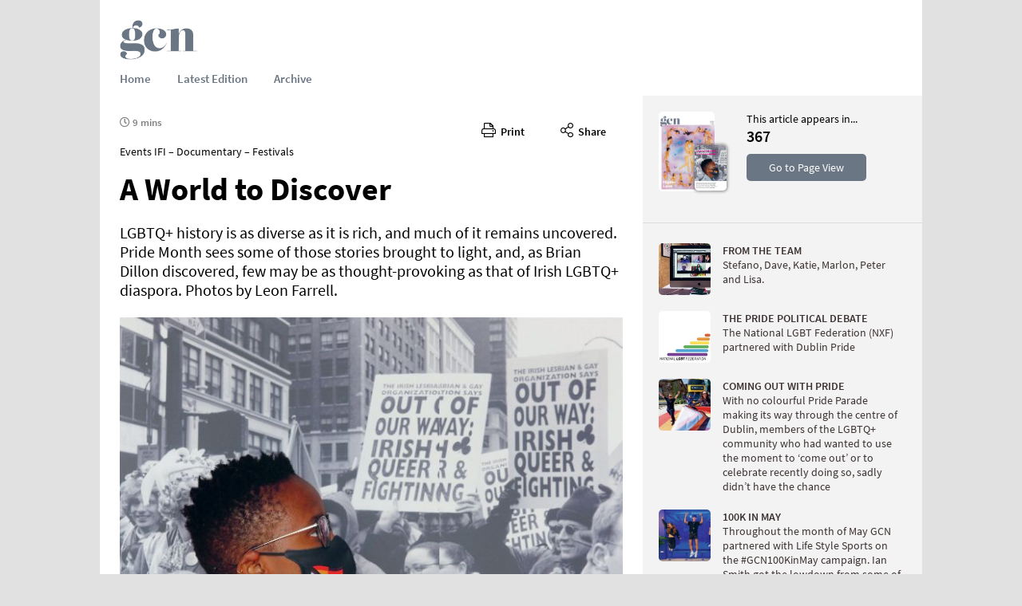

--- FILE ---
content_type: text/html; charset=utf-8
request_url: https://magazine.gcn.ie/articles/216719?article=50-1
body_size: 127394
content:



<!DOCTYPE html>

<html lang="en">
<head><meta charset="utf-8" /><meta name="viewport" content="viewport-fit=cover, width=device-width, initial-scale=1.0, minimum-scale=1.0, maximum-scale=1.0, user-scalable=no" />
    <script src="https://ajax.googleapis.com/ajax/libs/jquery/3.6.0/jquery.min.js"></script>
    <script type="text/javascript" src="/scripts/pocketmags.js"></script>

    <link href="/content/site.css?v=3.3" rel="stylesheet" />
    <script src="/scripts/read-more.js"></script>
    <title>
	


    
            A World to Discover | 
        
    
    367
 - GCN Magazine 
</title>
            <link rel="icon" type="image/x-icon" href="https://mcgraphics.blob.core.windows.net/jmagimages/minisites/gcn-favicon.png" />
           <meta name='robots' content='index, follow' /><!-- Global site tag (gtag.js) - Google Analytics -->
<script async src="https://www.googletagmanager.com/gtag/js?id=UA-35966902-9"></script>
<script>
  window.dataLayer = window.dataLayer || [];
  function gtag(){dataLayer.push(arguments);}
  gtag('js', new Date());

  gtag('config', 'UA-35966902-9');
</script>

    <link href="https://fonts.googleapis.com/css2?family=Bebas+Neue&amp;family=Montserrat:wght@600&amp;family=Source+Sans+Pro:wght@300;400&amp;display=swap" rel="stylesheet">
    <link href="https://mcgeneral.blob.core.windows.net/html5reader/editor-articleview-v3.css" rel="stylesheet" />
    




            <title>A World to Discover | Pocketmags.com</title>
            <meta name="description" content="LGBTQ+ history is as diverse as it is rich, and much of it remains uncovered. Pride Month sees some of those stories brought to light, and, as  Brian Dillon  discovered, few may be as thought-provoking as that of Irish LGBTQ+ diaspora. Photos by Leon Farrell" />
            <meta name="keywords" content="" />
            <meta name="ROBOTS" content="INDEX, FOLLOW" />

            <meta property="og:title" content="A World to Discover" />
            <meta property="og:type" content="product.group" />
            <meta property="og:description" content="LGBTQ+ history is as diverse as it is rich, and much of it remains uncovered. Pride Month sees some of those stories brought to light, and, as  Brian Dillon  discovered, few may be as thought-provoking as that of Irish LGBTQ+ diaspora. Photos by Leon Farrell" />
            <meta property="og:image" content="https://magazineclonerepub.blob.core.windows.net/live-files/3471/216719/ops/images/img_50-1.jpg" />
            <meta property="og:url" content="https://magazine.gcn.ie/articles/216719?article=50-1" />

            <meta name="twitter:card" content="summary_large_image" />
            <meta name="twitter:site" content="@Pocketmags" />
            <meta name="twitter:title" content="A World to Discover" />
            <meta name="twitter:description" content="LGBTQ+ history is as diverse as it is rich, and much of it remains uncovered. Pride Month sees some of those stories brought to light, and, as  Brian Dillon  discovered, few may be as thought-provoking as that of Irish LGBTQ+ diaspora. Photos by Leon Farrell" />
            <meta name="twitter:creator" content="@Pocketmags" />
            <meta name="twitter:image" content="https://magazineclonerepub.blob.core.windows.net/live-files/3471/216719/ops/images/img_50-1.jpg" />
            <meta name="twitter:url" content="https://magazine.gcn.ie/articles/216719?article=50-1" />



    

    <script src="https://kit.fontawesome.com/c97be584d2.js" crossorigin="anonymous"></script>


        <script src="/scripts/modernizr-2.8.3.js"></script>
    
        
                    <link href="/content/template1007.css" rel="stylesheet" />

                                <style>
                    body{background-color:#e1e1e1; background-image:url(); background-size:cover; height:100vh; background-repeat:no-repeat; background-position:center center; background-attachment: fixed;}

                    h1{font-size:24px; color:#6a7684; }

                    a {     text-decoration: none; color:#6a7684;}
                    a:visited {      text-decoration: none; color:#6a7684;}
                    a:hover {       text-decoration: none; color:#6a7684;}

                    .leftmenu{background-color:#ffffff;}
                    .leftmenu a:link{    color:#333333;}
                    .leftmenu a:visited{    color:#333333;}
                    .leftmenu a:hover{    color:#333333; background-color:#fbb900;}

                    a.leftmenu{background-color:#ffffff;}
                    a.leftmenu:link{    color:#333333;}
                    a.leftmenu:visited{    color:#333333;}
                    a.leftmenu:hover{    color:#333333; background-color:#fbb900;}

                    .rstxtholder{}
                    .rstxtholder a:link{    color:#6a7684;}
                    .rstxtholder a:visited{    color:#6a7684;}
                    .rstxtholder a:hover{    color:#6a7684;}

                    .ctaButton {    height: 35px;    line-height: 35px;    background-color: #6a7684;  font-weight:600;  display: block;     color: #ffffff !important;    -webkit-border-radius: 4px;    -moz-border-radius: 4px;    border-radius: 4px;    font-size: 15px; text-align:center; width:200px; margin-left:0px}
                    .ctaButton a:link {        background-color: #6a7684;        color: #ffffff;        text-decoration: none;    }
                    .ctaButton a:visited {        background-color: #6a7684;        color: #ffffff;        text-decoration: none;    }
                    .ctaButton a:hover {        background-color: #6a7684;        color: #ffffff;        text-decoration: none;    }

                    .digitalreaderheader{background-color:#ffffff;}
                    .digitalreaderheaderlink:link{color:#6a7684 !important;}
                    .digitalreaderheaderlink:visited{color:#6a7684 !important;}
                    .digitalreaderheaderlink:hover{color:#6a7684 !important;}
                    .readprintbtn1007v2{background-color:#6a7684; color:#ffffff !important;}

                    .popupoverlay{background-color:#ffffff;}

                    .searchboxweb {border: 1px #cdcdcd solid; border-radius: 5px;}

                    @media screen and (max-width:749px) {

                    h1{font-size:18px;}
                    
                    }

                </style>
            
</head>
<body>
    <form method="post" action="./216719?article=50-1" id="ctl01">
<div class="aspNetHidden">
<input type="hidden" name="__EVENTTARGET" id="__EVENTTARGET" value="" />
<input type="hidden" name="__EVENTARGUMENT" id="__EVENTARGUMENT" value="" />
<input type="hidden" name="__VIEWSTATE" id="__VIEWSTATE" value="P7FR2eEAfEx7PC0v2S7hzHfZYxqnER0zBThm5rPqoSvD3MJX61EIDRhD32swqc8nHpQLKBeGqjZB3Y5gWjRQCf3FZelRj4P2YmvrSeMIMbozniGNxzP7DWz4ijEe3lKjyvgpI/ke58j02tzvj8TnwHipaxrotlCkSfV+YepQYgkJpFhaczplk49ksjuQa37VrPUmt70g4HpRRLyVl3f1xwYqUSAyPpXMaSxW8vSBPL3heZKEGBadRYwrUGOtfiOogK1fh9tMhA0E3CKiMh22zdyKOYKeDA4fEgr4MKwhKqTm0KK3//Zlt1nwt9k0TwdWPvHAlrQcvCdnosxZGwTBkNx7EnjFs6eMUL3ehdY/umpT7qpWqDIiJNYwSBCWz63LMxXOytxnZThiUP+UbFS1Z6oG6rOnrrOF4iXsCr4W9MEuyTq1B/zgpEOXaLIQtblui2i+Bbiip87FxQ/kza/f9SCYnFmljURV9brQDsy3eNlAIgWQxQpiaV5ThKq1kL0ns/8B8ltPe/7T5hkeF3wWcRwiORximEhFjzgy65zmaEmYa4xYW+JJ3veP8uTtoEXTgBNQuKVEgXZP9LcGtXEYB+16yOcjjoYEiGQKidFSf/[base64]/7NNjC8jrp/S2bQWGZvUnvxtwEFvbw2KitTH6zRa4+z9yDgSdoiRWSHCcyh0yRqkaYPQ/RpvQQZxqM2rkIBBT9qSrFxrChiDQmDGvwN9jvngbvK7KrVLmaJVyqVyqwBDanmGrCVZfIbhcPG4jQVULwWPBX+y+Bh7tHL/nbcOdqWPi+PMgwllEtx3mF2j+QmUX7OQNl+kHDlNS22F26SkUqF9UmawCTX3Jb2VSKMrqpEFRzMsGXm7m/t7iIBGjhhlcT+sr+NGkD+8RcvZiofmo0XjZS9yL+83HwOwHGlk45n1ErxwSXiYD61u2ZAjfuqdMtkvr92QMhbmADLHoKja2/vkK6OSpqPh2AOSpkLeD+ZT+WDLMmYBg56QDPlzpZpC53Nd/VYHOcNCKNSD0JQJKvf8fMqGWa/aBnr+IPacFu5vGIQR8+2V6hpcl5GDZ9bby6+JNERH7urZrf2pF/[base64]/UouEdWhZ7SWoSu4nnzCPd8JefWk4ub0PYnmWvDPOmLqxcN5eVnu1vyL/[base64]/[base64]/o2DsJZz3XX0O+ccHbfXWdHX/MOqSI8D1kE7CwmG6Yr7CUW7lEXhnO3t87DkXnqA89BTtDq9JIdT8PtA66EVADxmSV0gGS8LBNIWWr6ZDBWBGUpkt4OWUbAAiuKF4UqR6u15wGRfhgdhva4mRcKejmqFgKL6TJBL+OjMnDRPYlQ7CGnilncWP9SM3frLAtKWYW1U+UIzWOWv1pwlPMPunLGc4l821Pn/[base64]/UzgnJqoC2PS/I1QYXS+0RD2DycDvKQgSqdQ4BiMKsgoSkPNu85bbG+qveKh1e/4sYS9PPqMR4U36ciA0QDJTG/gkpWWPLK7j0zPpTtlSgClQtrxhKLlsumpqKs9J+tRgcEcuIfHRpd1lU42lvJVdqJT4bfn8mrepf4JPPkkZxOobI0RwWktZcEZX+OMvzuw8jMdb4lEFG2aG3ftVFTn1Ul3SWvC5MRNu0qa+hN7gQXbzBeu+QWobZejDS9cNUSDanH/qrtxS4JGDjseh5TCFhYIoaoCKpCkhrQvZla1+ZI0emEKFpmCQUn1mtXGOeSMx6rqeetfT4vKfNAZEs04OwSwY5fnCWerA2pbc326DFBSK5xpyi/hxw0i9cSkbzU8dxgEEiKMrtkXpLs3aX1EhSWijDtgNHUuxl/sX1VvLyLOd2pgHJ/JT7dNM5dq0afA+EwKviNY94PjSXNHZeAg0pczArKoKDj+cHU3eG6WYwqgdUstlu0cDhTDi3VPqzE4lgu8GOgrIqGMTj2blCtUIc6lYByC4uvAwCX/2BE5IS8AUD3fOXPOcp/XAynWRTx600nLp2JUx081pzBgKOe4AIjv0JXZPPEV6RSJGoOO64W4pR/6avHycxCLbVDc6cqV1Nl6O9rrBKQVdyiiak+qGCkYaKmjrq3lA/gdVAYhnxSppXUyTR6RklIjAXH1rv596kcUrasozy4t7KiQQUAkinoIU8RzGJ13nNaG1M5d5ZD1OXzdDqrTeK5/[base64]/PpQBm/5sTyt21m1fbwbpt1B8gY/NzJ9l1g1y5xIKK0hj5Ghi3EHs8JbAnXWOkgxeAw2wgXkA+gCP6YoVteNJLYX+pRbkadJC4Qvw8d/[base64]/KvtO9oZI1JH/8wHwGShmjmWOshSMoLDp/Y555xQsskHr8UyVbWpWy3i/F3Z76+/16RRK6j6ewaTe/1n5I2Hz0XANCDovP9IEd9mFeT9fzR9zzVv4MrrfAf4LvU06iLN9qOfvojR5akjLh1i7mMSFT9+Jh8TJ5sH9U2edyWFNcObKJtgiKWaOfTZk8tIbNR4ipAUgoOUCvlUOriU6gPEfW0GOFxbN7f/ShG9sz+htHnvJWvF3RbGM2xYpgqJVwiNikgd2myJe28r6JsJmHZOgSaw09GrR4d0+o0QHasgvZ72u6qY8cXrT84yEGoUhLYWaBcUnNTCYhmNQ9Q8TfhXycq1AuzslCJM93OwN36dafLL9069aQoFhabqhNvwjiIESl6NbC8hf3R86Uf+Sl5kz6Fpq/s9ZzFz0QKXeec1k2MqvspU6uNuE+ye6l0dHoYPtbA7xudnDCoHs/q/YlQjgvVTmqfrRGv2jbWJUVD5g6hEna3uqURjoeIeYQINrsK7fQItDZJ701zidQmn0JQT7xc3O0u4GR+8B4qdtj46BTQzNjzt0GcXIRva2f4p2LrX8PNY56QE8dvtRuaf23T/[base64]/yjp95DCgUK8Muf+fKz4EIQfKW6IyKgzBwLcBFIBfvkK2yt36gaewMHJrQlaef1TOswBTw/0ENJ0a3VhXHF/7YEl8/NYRDOuGSKJXVOtcbf05Ewi535eDiYoANp/d9al5HGYPn7wlB0gK0NTLQ2C6epmQzaDDCWXW0ZWIcjjMTW+5IvGZyu+IAKnmuV3dejiUx6kt6OtP61TTf6ukHihv01n4jkh7FSyIh0Ay/f2iaeKRTyUqxsWp+uF99fg7PncUDJjKyvPLsl1ioP1bPMzOrAsshOYKJEBn4M2bBlfZJmiouiOTpEQ/U2XyF+iC6QrdcLwEr3q8z/gjPhAGzOR+6nueyQbIpOFnkC5AjPGb8fILzdTWn61eFv08+Hy0IpacvrlbH3V2rlNzkod6duPTWFVmGQV1xCO5zEp3+fd9MN2DaZ/8b/[base64]/AvmQ0frwRe734C4Yg612NHJaHQcnOTE+DYR3J8DgOonklgt3tL1DbGF2lKqI2q3S9Y8Lm+S59x5ZaUrHgjxrBBGNiomj+ZtnYpaVXwgiWOUNfoBIRT8WqVj/NR1alBuSiOAUAZ/QT8C9yGUSs9tEEhyFBNj6pmc372tuucHormkpZBxRkKb3ruADW8bWBGR2XlTB0l2/JEQcAq1uglMiGfFb0jUtBVDkwwN6/G+jUdwoxLL4ldNcM9DjX3GGwRMnQIO9khdV82u4sSmNjcG4YUQMAR25iM6qFWBC078b6+D8zquxYKxvtxy4XEw7gxbKc6An10jW7FVNqmxwF+32RohEU10yplyJuH7nG/f2snEag8MuFiNaWHuC9A+A7SYvsl7NKWskNkA6UEDTGR7wOdEc+3HIvZT/nEu5i7uaPl6NXHDXQy520EJ2INjtWbmWpF5K7Dm3SFdAeyA4is3zRJ4Ikz0mvH9O8NVJ/3eGOYXFNqs83FgfprT1z4lgP6vsXYUJmcLE+Os4CLChvVCNS+ddQP7kkCHezpUp0ov1KXt7VpOAQPDqXR4n8fwqN4bBaRhkuoiBsBcXFEbWcKNZKJS9sVnPWpz03G+EoFV10Y8rBF6mBv6K92Sc3CwawTnyhKilq4zfhj/Oifo/fBKJLKjy0We5Fz9Fui4WcRhhdlaf0hcUHRIkOY4oP2Zpsy23WRDACjqnYlsewghU5Rdm+LFWK43I5MOyIYraeBTauq+sYaQeGlZhmwIYmuHNT2NEpB1SLuvDcAaQjWjm2I9iGfmv8bldnuXSK7rpjexAf9h3fRVTwGLT1s/oKeFIiEcfD82pIazUFi8LVA2hwrncPZ4vATEHFcCt+D+ZUsJImljUQ29onTxMvkOmsImpo40tKZ0z6CFzfS2rV0gq3Bjikjcq1qootaleQ7J9XT90ZpTg5FKjpPd7IJvhlVakIicKOcwMs+ebtNihvmSSdfd5Rf7pn0sNWuxHvlO73/4Tbs5KUN0LFyX1usBJPWAV3rGKXhAeqQ2LQCTiDOuTmP88bGqbImlTWDs/v/[base64]/5rwMqUrKaTncKpTBORKEpOECBmqnaElpVOPbkRUz4f60vslH/0UYyi51v6cr9H9j1nGQHr3uJ24EPtXIL+Cxd18PeYSxw0X/q+z5tARV284kBq/g26Hl+83ljeeGfwvyof2pWLgpYxJgkRtvmGun8oJ+0vpbw0Eyo8uzZoBVJwOcrJMSq1egim+GNIj8bO7F5YWgmMzEk5uat8b/mTL9/qjZ+UVimZcfQ0C22t9uJe5D3pSn6Fun9sgCEbC9KZXnZewttDa83EK402x+/B4V7AeHGJWpWC4Jbqynqzc/OE+Hstrd7Bip/+T+5NNo2KRKTZ0kVbgsQQS5YqmM0o70Q/27jql6nT4U7MfENKs3pE2q9ol+GnZ9Vvey6QL0bki2WuXrA4SQ8Fyz4fS5RgWlTLnqvNJ4N5Zw2kkCn6WbYLV+fLKXq3uxnEXMHhkY15jNF/I6TjVPRegeaMXjjvjB3QNBNN4+HQWcqlhYPgBWjNJC1UsroSBstxA2EddQnvLZrKAY74i1SIdNGcSWQZEDJ2q4CeLuxDAvDlG7By0ggtZcqQyejuXHwJeZHjcJ/hi+iI0ZTP2xVog74f/C5VqwopmeABqyFDtJphndSRafkPhhV3gaC28B472Q51654YfKwm6g3x6Iy+ieBcZEUGlIKYpxh70xgT8UFwq3FQbDjJJD3TMdHP5f4EHKvm+ZfHfi4sqZTkYjQs38GHQJtpW8qn5kGSIybc6iN0V5/E2FMmuf4phApHW3X7xSLFmJgbDkTjZurXMhlDATH12GYRihoexgGVyoLTiDHpfajJGg4HSeuQBTWsTdGIH0N3tCqcFlxmqfIqJqwXn4XaoOF5vvXqZyV20wCYTPa3f/[base64]/JoIK9LudzNqEQ4pl6BGP9q7+GfhsfA9BnOwsEkOA0JdMOJnWWsSvPK9fkaD8GWkz/[base64]/EbOaHVbTRzYlBlFGidlprMkupKJsdSASkIKcpgi21Mm54v5ul+0u3fltw9AI9Ai9udYcxoibfigpix1zfg4w7ALWCaRQoyg2Ct7/g/i9/sWMAbTkfV7VS/ROGwQAmWUmcK82drNBZM/Xbu3tzhFMex5jKxTlzi4h2NtEa7cED2FudDFneRTEXpJlrqQk5Ub/TOZHpRzEAZZkwaAkCZfuI/QZZtQvsRfj+i6v56BmS/3EWsW50GlUrnJdSs8OaXgROOXHbeQn5rIOLXsGfaSqFC3zBbekQ+DlpsLuUQ8/P7DaXfEMlpSXKDDm/jk3rYD9a+8y6OHOoyHKzPxy53vzWv+VncxPehoWk9iteLpL7J+9CUEjX3wm4JaD/mTzIJUiSP+57CxiPxO8nTeBlUkkhrL2FSXQaIwfJ1ov5vQuzs2B3fE4ard35tQ2O+NfPnotn+QCi5s0Tgsi6mu1+YcTF410ZVNJiWCY54VKMaYgxZwvp3syu5Mh5kgJwTEpL9hLWmQArE+tj1VB5qukosKTqU/4A9UU9vXZ1NVdZkhe38SW8ALnAmp7LGKpSzWQrByAs91KjM8jbrDlxoRV4Wk9SGlCSp3yRTQDfnOUrCxxXxlhJVuH/oHI+KBaotEFptypICf9kO9gb102v6n1+jpJ8MlLz1CLqOuo47BBp55euupOQjBVG45RLxJ61TjoPqQ+uMXofXljx6IzMJk36zHLMn7EqWKIf539F/Thss56wxtXYnPD0HUSGukwWR+pMaU3/AoTu77hayqrual+9hywcc0wFO1dFVjJ6Rv9q7AKWS0YdHNz8/LswB4SWLSZys19silQv3P/1cwkk6fSC1WkqltjK/2UO92866g6/PXHp2BsObjaRwVcjNKSaWEdQmT/FVz0YwuTLcTOBFT3pdi+7HZquTTL4fqX89hq/JLhP0NIYNsRYJBxjvlfoco6e57+0+hHXVM8NjaoEELuNl9FpHRBtUBoLWGbDIwNyl5KLgIpDgwphtdguw2PN8Nv7hVW21CY2FLmFV234Bg74SDXc1Sxd6/hTV424y74PIjzGllPYILxGU7s/RNhTxuNeJ+JNCM9rPR09AEiBjSNtfajzZWI/+qUc9j82Y5iNFQhAsBu0asiyZxTvXSIi9S+nJiKDLa44ZJv6sK6Uu+xcODDWaJdnZXqBSQ+adYWGzWAOwIIUAKX1NLO0GH0FXZn0BE6UxBTty04P4mKFwo+Tip2JRUphrMYh4wsgjDeE86S/FjQ0ctgd3hs/SVXeaWsk3GWhLM6rnXwgwbYQ/gq1MKNSBYFT0Jxwqs5FflEe+c30+Peb3exeIOY8W+EM0lj7yVpXlqBZ5Z3/s4V//1U2BDaHTZcJqOM19PE+E0XejkxgVOv+jFD214Y4i453CjageLR2ra5k4JNMXztmDom5BLs5vP6FTqYTVmB0zaRCHylpefkCEy/fFcnMHf5FHZrKnmP29FyZ/BzLxgLt/tB9h2Vl8it/65sbnjbuD/8CDMbkGlKdcl3/xRE/Jf2yjC4ZdCG0/MmDQywPU0zpuJUXTIv7waDd/Qid6Fzh50BZTZrX05GvcGCEvsef78eeruBBbsPrqh9/[base64]/HchXmRla2fqPaJM7PfvSsAwghhEKlQdRRliE71kAcc4iIh/rOv/WX/D/Q5VLz8YmbXKsTnvJHvGAhAYi9pQGKqJ0Xis19KjGbdE0b1cDKiDOaKBaYzOWMPg7tBnBbWQndKnBIdEZx7kQ0OgwnC3f21NZtxI385hHJdbQ9QMn7xwryPQQW2oUJ/zUXjAjh7V21aob0hzEM/9TlV8RpKsI1EghHW4RZ1Cvpp0CedxwPqihgBIlLdVXQXAlRIJa7056yNPGlEkR/Jiq5ddy1R++NuUXL2Hh82ao7C2pEoYqiRMOCDRhoh6sVEKUbj2U3ul15oKCLs+dME1NaFM9f+75t/OlRxDws39V7mU1pLKkQfI3jaCvKWFYrjXsOyIIGM230LWNUKfwpEb3JQbeU8llUHi2wBFQ57aIfFEekcg3yL3tWs1MaQ8s0MqyY8umpvbEh3WLrxra2qL1oCl+/9o9pb+FUQpnkAUPSAQbJgin8RoOubJIqqm7ltem1h9jsxXwRMd3wYswHw8ZL6X1JYQMkAIVEZce10ElmCuG8qfBjgnnFASblBiij8RrTua1AqpDc65YnWfAAKkg1ie73qGrsDyj9jIT7phDFrZVFzsFhEnMRow1iyJ4knSs1UsQzeDMnzUSUtH8Ng/4fMXxdGY/1Q6LrArx60/fNQBrBiB7H0EcI6CMQzIxONdgUPPgyOebRJ3kZeXW5ktkNbBLDZc5aadSEtuK5NDU3/sIa3DiLVJmGx8Xa3GJ7xeBe8pGWkaXVMry8jIIK6ZjWneMKGy3c9KkQo38ydcfJJNHh9liWWA2qVAEEWNyf/ysESOoRelractvA/0JWlGEpIsOytVBMOStif/vCqmI4JOWfifaMzujyOwLa/+pgNsYvQmQ0CLRvEIiUDgIEzK40lYJVht2ysVPt2ZfuOtwCZuUxZsUFrpII3AzncsdOZ1s9TKNwURGHqeCKwkopLW7YhgAO+75ezYXHzp43O3WYLwAfKXH4wPivz0k4x203WfiPXgiugfY5IYvYPX7jw/trXMR1AVKTi3j8QrlgdlPoUQ967Mps0k6u+vgxCVI5wvRXjabEhbXtm9L0EhTfQeUahcWerEGRz2j6BJ+lIWOGhblbG2svymVDRLdTamPLPF/5h5MRm0/qjF2vOGnSqEXk0etqPF2CU2W9+PYQDXATj1OXhCGSgPsV3jPP0yWI6Z8o1QK8R9bGbxs1+ojvYZ3FEEbOWLMDYUIiQNesWgP2YEiPWqXk21Rycu3qbIyiVMr9CAb6MIMz6O1aKuQtEXOnUN+4UHJKRQhMjg92jaAx3y221uHU/8oZGzSkrnQevcOlM88EJyTPr+pggrMmuJffPG62aEjkJFTEKizmJK75wuMZpwxOPyhI/6sNWfwFIffdDk2lFC9jhHJPz/v3S9YNT0MvU/2y5Ngo9RXjwaaI7WfC4+yHjspOrbhHTq+2SENmjPDFAkzIDhpF0FPdxvIHmttBHANKz+lWBZWb6F+W4dQ8te6JdAByl8VOJLhjXbC43SYbxtOvlrW2LvQoM/NqbJ6qv1krwL3hy0iPxNzy2EXF/ltbiZU1G0UrzgD6B1qxj6KrW9/1cYYMYkBMxVid2ru96DjR4F5NtpIGXAmTXzmVzpQlifzkZORXhlIYfkALelYbbBtSnaf9/SIEG2psCUeQNfFoHoNv6A1HeIHx+rrTyBla9dNL/FivUKZ0LxiJuWfP6K2xshiIlpTcwEs6+QihRaEy0/bslN7a3/rgv7hhQRe48Dvw5r8pNcjHK7x4/4dIHr6DCB8YTpMfnP5JTBnzaNQNvCZmfsW1C5LBBm3rgoHcuP5z8s/iBrLe29nwetqTcpoKy36B9LzQX3jiqazT+QKxCyMchmmN4aXWw71jrnMwjw/h+GUdUMZSmpLjdxxcjgRdHA/[base64]/YvW/XqoCxlxQcpk3HmwG2qGhpiQtVQjFHbbsLXdVJnM21xAXA/OeysG0siByH9Ub/vUdmAbtvG0Y7nK9BahCJxoNc/cLnlIQ0whrt/jO9pmQOly6hB/FlspHTaMQUPgBlVLJZLtVfAumlR52DDmKDqQ45Q0Iv69nx5awCUS4vB9RDsqauGzATHlxK77eCHQiKeOgAW5mvtSseJL9Ngh5AHaNXB6jVve5IKfageSA1mNcZVor81cdgEjR6oqWsqnI56CEE0IFrVdqOVogVVXaUEPRbty9EGQgm+Mtwjt1BejPIBvrGRZ/m1JSA0og0Tm3nXrVmF6er14XDR3cESD0A6z0QxczXcaV+jc3ZnGtcMHPJrElqrrVWs4wfSeXT7O8OqUFk7pOJ7fTCKXTAzO7id2IoIE/d/xeM+mf53HjWAChyiJHc6779Rq7IzN1nTmjQHRDm4Nso36kbewm+8kfa3tBDkP5tauAyDyu41mkz2dxr03g0sCLgDQOqfLbBhIv7AoxKHgx8fY7v2jL47Go73xARlebPaezVgyNv53c5RiGOdB4AOEYDOjIuEJVYwad8qlKNAHQAgK/h9vL8cjAzLpx/wjsL8uRumvFtvYyiaJ4w1LAT5kD8OM9wxabwb1I3HTpcARwlXqsEj975shdG1eQyCV1byuCSQ3nWUjHEi+bEnTrFkjP9JPv8IBP+uNPDWYiw0552AHF6iXl2n5Lw6Wk0vQDYpCES7kIhfKdWU96asfJP2dOVM8PhQtQKjTMwBfD7Coc3IsH/ph4xnXSV4XFnPaq9NTBpudeGTugakQQNzzLE1DNh9hpKGtIlVxfgJE2kbkWolRkN24Ao9tL/K3W89GmhfErBNspytdzAshzT9AKMNgTHrhoiocM2PKVk4KDN7bALUnq4KSQXnvgD0W17Ozf3YDanU/Yj3xKXybk5zkvy9yAUoXNN4QQ2TBS0/KyP+lb4aMJC7DDRH0hE8QqRrrmIZfiyZL06jPajGHZ1+AY9JPWWq5eM6kFrDWv3eoJoz6R6wreLDWOj3h2FdmINu74/hgo/afCo2d4IPs/nXmYk3PYo6dd0pgVnBaarAIKqMdQmuNpPiu4mSAseFmPKWybj77qr4mx3eazAyjOTjQvuJJQFpsbJsWNdkqGGeUnOFHc+J8U2g+8khg6zwViWmo0kk0IXuKv/l0gv0UemidLRTal8rMW3X65ymxJm9WqEZRs20aWkK0jLv7orefB80Nc6+tqNR26ksWLo//ENxn/a+3zNswD6Pi3d9/PIIq548w30xfdUdo4VV8exTTzunk4lduksCNfsyiDdSyarBtWb+5pume2Bq4U39zpmbB1kp+tT8L9cfZdzKQ+/rRzn+qNsJxWBQ8G4DxJW42EMtM0UawdV/8h8LG6iy5+KFj6iL/4uRplvZS4RIQOu+s8ehEYbIpWW63/kMr3dKNSdTwMujn3D2hNbVy12ElWK1r+55hszGbZ686jwJv9iwGodECEWlDKBnDA2nYIqbi4YIVqeswplbD7vBstoqpwy6BNbuJEODd7/mRhs7ebOVTpGJX++dzGV3vb89acACESoakOm0SIykmwiJIpo5c8O6ChjlkGHZpq0fuUw5Y/618dqZdfryCn40c/9/x7CUcf7Svi0+ezAMgkdV6bb/3ugQHQS1AXnQbKS8dPJWlWmann1PChKBxXlfiKVRGHepGZlrvYNed5zQaPsfist8Q+y8FtW85aIKbsxHB3kPVjAN/e5UwFRP/cOm5xtYqGIYsCRqa/Shk6RJcf9J3U0zXbSTVfwBpWtDscIYbERha0ywkJSUjIdFYnnotYhrQAnOgSxVGsWQQE7LYwW8D5Tc/mLh4pqqJZKAv2d/dEVP6G0ZilgXmUQrz2PYLj/V3Mk4Iu2Y+WZG/xE2RuiNLQA2pWhnZFjqxQyiDkB6bfuNhtjJs/IcNIRSWnZhUVvUEvUNwmZ90A2WtPB3BsscAT8aCtZPjIe/UfwLQSMoPBtm6WXBhd8V1htZbS/bwrL/Yo9n/W4kyN4YC8j0x7mhgwZqte1UDd2BwPXexMomnHB2UXOSsWw9qn5OE7AVWke4I2uMTh2g8tFj7YYiqo7v3e4hnS8yUulvv9WmmHg2eKM0/nGb+AdLobsPFQWSjVfsDCPD35NNTx04LjHoYxNgeVmP0DQxcZ9aTjDz3suNc8hY7XM1qZ1346tVyIsiB5eVCM1JFRDXUAKyPcAqCGwMtaPAuHHvrYpfcHunRr/hLpXA6dRTjTeR5d9l9Upk2CwaGme5saj7PJOrMNdIZ+wZLKSMvnrYnivIUiujl9lpluaCcKPBv4Kobc9JK8hxgnNsi1W1QX30MVtQTYNkERibXJnRSkHNbIb7eVdktVx+LqUmNREGnTB9OLe71EuwxgsFurZr9Vi3WJ97bV4pgCUnvcHyCFkWu7Acy5TpKiocwGhYY9/EL5f49PN5eVrZxhW6vzMi8TYVP2oJlEEjnCyY+uy/Z31+BFDzVaU+z0pj9m5Z3rklO+UdNUTG4/5AyU5HB7Rzh48UIiwxSdKs6z+BoMSLys7wRNnOKKF4jL9xk4nvv5VDMusbw29InXlmvY+ZZy5jsDvl4FKjIBgQBLb41BA8Lo2yOc1Sp2Vx2WQtw5/MCUjl5kDGBSxrIeFveqw69onr6CNP/hVCymOWhTN34XErlbiga++a3jmpWJs9oY8TteH469kSwHJFF1QZ8C5Bhnp9Hsh6DO/mhM9F+Gk2JFICxbAU3+Gq8jZHKo+yNeiEvpU9WRIWtIVtH5B2o2g7c9x3BYiM5CuOChIbt0x7Reh5mGNqtPzhoi9V/gUNdpiKbNGb0ZaJv+sOzdlUyeW4cfKOm06MvotccRDyfAy+kM/JmK6kQx34l2DhjoIRvyQ4tl+g/XCkgx73ReO79BEm7PieeQb359Yu2bwzN+NhE9VOY+2tuYkqzTcq3TiOL/g+LilbiUWAUhGlhF4b9FNwLTxMRyU2XMnO6ReqqRFnAvwYCDPcFJzJ4BLy+PWadIMHdWzcXMSZyMm3MpvJrrg6k9PFDtQuLfht75tN8wfLJjbnVknq6EgcGMvHsU5ssWmAYwIoPNg6KjBSmS0uR5jXONnBLx8c5DDSTMpDWksxCpyecIl/KCcHX0O6BzkXs7xsQEPPkLpN3h7xOj7RZqbBhv1UEVJCKx25FRTogdc2Sq1i1Kw3UFpaA6gtBwZXKurI57vmUTwCqNVb21ZWaM1F5JTQZz7MAl3Z1XDB2xnZD/Y8aHvxeWJqDHi3bZANWE7MyKsGphLX0MPYtKEUI+4aNH1VBxLMbR0cUjAEXXJZsTcgeSRAHE32/on7Xn9rs6H2U4+NjEKlCt7TW+bh2fVDNfy3pTh86VOWMNBtRuWNvMZDgorxtPYnmEfrgSDM6B+5+FWgDpLUniZpdMVLJeMutBWEP7nL5OTxCXIHDfdnmyy5agfx1q5oY9XxDlsm2iwMmUFdQNg5UHQUmt5ZgoCy81Gioa4Rvv9yHqxd/lTzrd13mMNygMZioOreUDpQHdX9OYwxSxCMdsGdT8aX/xMpV6bu4zVnE8Ltg2BYiwkRnffr06KnZdyK/nab1IhHg+iKtSwDotlydd2u/Z+5LiIdZ55XfCIBFdamHKaz+99IARlFIwebER7x43TaQIPFd20b1ZIeXi9huaaZZVikurK1Qm/apLtDzCfqc9jpeqhogxKCmebDkIFPDrjft3SrDjYB34aB+aOxtrj+mUcDyHpmnhI/kLgsFbOsaTjmJMAutoGZVDBAFDx+N5//1WNOb7l02Szhi6HkokygttdC/UONuzbp0V2FpxKIIN1++sZta70/iRwjv7IrkQnxawkTL0VMrF++WiOf8NUjAGqHChQrScXdb0SAHKYF1ZmELpqMmyc85BstSjYrEr613rRjTH14oWoCCat0k3jma7j0oJQF14LxpibCpSBXYfzguSUcGEjTHuWxIJLiqQke5zNJ+oWtB3a0Uz6ILPmQ5/7xQEROyM2yBfdcXvqIN2ewSylLPQb4TmMOJ5+pQDudJew6/4dfoT+vX9Hz9VuqekVOCnq/kkxUgx0gfRvxQPBRgBQ6rTI2PCGIVOTiqHN/zbUlESc4BH6tquNWd2zjYaprpUbLbkUCjBzlxdq4k8DO0cS7LE2cn21T3vpgPsYRai5hCkfrhOPOZK1X0dXDTabQzy3WopBqX0FUVmohdlDdhPaUTxuTL+cWSOiu5oSM7EOun1ijdRyLuxUzNYImqQKfiGdFTTYkZ6Aw0WuKFDlX2LJ04jCoT/qdf/zUDzZxIlCdB/0CHTEFxP6CaNK62m9zT1EbYijb5FO096XcpWnHnpCc3JuDFmRZQGrtEV4DAkdhKBErHxz7MEMpU35EjSlFXda4HOJ1McRoQ4QfMVfyhytyZ4hkHmTvuz/oPgQdzCIuKqmZfSsomrkMFAUlcJELGxzZOwJr2R4kL3ZHnLeOXt42yapGWDlVKvF/P97ZNdnSLko1i2OL9M4g0diyww3boH/[base64]/hPQpz2byltAODTLJkSz453uNpbVWMofUcSSznoOd9lrbpfPYsUKfysjoPBQIc+Q7Dy4NkTxqw7EKBwhFr1ag1YK3CNwm9VmJg363DecdXxCsmXsyXlITrmQHudKg9Iyr+9DCRRShvyrerhZEJA5Sv7EWFF6uZVT+G7lYnYE3VV9NhDvx+bz1/RCzPi8MdktyE40QfjYSCuQT5qnrQ4oZb+zpqNUEXCEHDJONBNMpPMApwoZW6tQO9tS/R02fIirDwowWsttfBw8gMyamRFfCjPFFwW/kXa1TO9uW/MNKB7IYPSBl1l1uKFJvaGHiz0I2fQZ6yzcRBhGW/jikfvz6rJ8z/Igel14a/nCu13imqbVwJi1d6JRCkyHfOxRng0WV+XJtXzrFqOc6rU/qqOuikjdIPDTMrRBgsLvryqecYNlRIIL91lnrX3s+X+ywYretFEcmyRdoYJA9zm/bLifIpQOKsK3HgOq46q0JhTLQ8DgJ9sdrwNdYZVpYFCMmF6NhHFuU6dQt0oFJPoxGD9fz98GT6Dd0Pgxhhox2Al9Cts0qlUZakkmpFHIvrq6HsGfKmS17iP5kRCkMhw1vrq6OMlWJerTjg9aH8GA7QNyZwcM0kzJVKJc6hk2PKLVFnDG/Fo1KpLOrlPvWDEr4OZROkoOO9N7S+zUiPoY6zvTZ03Z8p3+HlwpLgaxfk2hHAs4oXMbBIMLw8lmhlYi5OI8Q8dDJv79oRCvAAlFLc7jYJxi/Q+ecR4qQnjudTEWZV2BycL1/32kyAiR05OrNTxc8LR4Oy+/NkBDyBlRa1X66oLBFyCdpCopvJjTyyXr5dGinboMPd+8Xq2ppuDpVd3Jif8IB/C/vsgOi2qZnPr8YjMfUgO0R/Bg9MX6nzCc+Luj4Q4IOOGXkrNg2ZTKFYBd2s34VVqGn83fPk+2G31yCtTuKGh32mmMdSBbfP0jhJCMy4nZzqyg2F5fHbhyHLAKHLmUMgU4FJQ+uqDB5IupZURgPVNQ5o4sNn6S5RT6O5DvCFGJQgxQrWPZbMDN24SbuNOH3Kc/N0quCr8xCdCnSgqoKRM3hb73zIFPy7mLqAeb6VNqbX4D05SyRWxVF9PRC3kRZZsvjyzMRfomOk3PqYMHlnfIe0ExGNCg9gpTA0cCAt/ULzXtBT0nhC/Kp1AsLVBRJ3sjsBOqEuh9XujJyIJ53e/tQrUggPwdZYEoSAln8ODdj6yRrUUIvIIxwvyDJZKDvL+KSFk8NqY3Ers17zyz+jolhcTF+b0HogOgf+8jo4Cr3XLhLEZaRbkPb3DyPy/CxS3teSRHVO0tldJRle9pn+0prtkmBJvSR+2bUSWM/PbrtmaTCkcxS+xHwpepCM8zHUU3befpYLN8GnZ4969tJTQnwTf5nCPRUI58RTQgDHKElwGJdy4uF2nSXr2vgOhCY0/PWdeF11K+iae/0DXHrT3TF/7aE63qJxKrOXrmv1YhAGInWIWba4qNuU5Liv0MaixkuLBtGMGEjaTBsmChXHt8tsJ/ddAhQmF+V4C5cEUNh3ayK0X3N9azY+A1xXF1CDZOzJb/m+fPUYzEcl+2lt+oSwqiHF9bRk9Y2ZNTPe4lu3whynDm5Cg5IT6/xESRTmE2yrosXgTBCESqQw3greoOcq9E12nUZ8oldhiIjMXb3Pkh75hXTwn6+6rAkDQ18be057WRJnUL9CX0TRA5CyLEp66jfJJEpiumiv5NJqCe/xw/T5RqC7bQHHf5bNUXtQi0h0cbpBvhqnPWcIP52pPFZx/J7DEk5hWWeQotPh2Ev+YkuddXvLPv/uPBCajVZLNJyWUDkGSmtcpMPzf/MpK2t1gPVEo7b080NOBsM6soS7YVqPaNZq74YwGmMIgnPn42yNPXPcuzXxzkZtToMVJ2SBmrMuTgdrnKp0EgzQVJfHLKIulUV/gGUOmWuYLu3eW6mk+EcUJTzWjSY6f5mNw5e0QYE76f2EyfmFMd0Wh7xKqXvCg7n/ZNVUJWO9IEZo1Hbl/fiVkIKHy9qQL7ZFD+Bl96NPEjCnhv3OGoJxLjYAnm7fchFuB95Yo4+lFQKfA0pzWkQB4gpAiVNraJqDf9FiwcauCC8mOllv5YgAJgzuUG6efV03/[base64]/GuJInkFOHN6IjpPOw+ndQyVQctGMNhR2sPACckt6BKybS9pf5bYTRrJ/SqlWUERswQOvqzPOJW42/cIl/bZOdgsx9hyiQCFKuOlYulaE07TKb5HHnEk6PrI9/TjAoe2dkLcsXl02a0ZeeolKdRsLxrT86NZ6e9n1C2LYUWmwxAUb1Cg7hqslU2iWDY3CT69t2J10nZP/Qb5caNm/J4t7SQlCB+o+XmL/CdnaYRMMsvv/vub53nqJhpYBo/[base64]/iQ4bWboTFwme5EpBe766PueB1jFqvGlhcWaBZVMnJsI+NT9Bn2YiE7xfOgnG4iFKPVoqcoa5a22wSAmE1wcyxZ825vt98mJ+kRomw1XaQ9x+bs07iyEbstR05BmtJuheyeO+Br3FMT7wUR/j9R7RdrHNE9sK3nbhw6V/lNNzpGs/7OaGyOruC7tHk1+RHW/Oag4VwLKLYRQ6boLmUjoCKQy4GWlVIBJOdMqtQzF6Q5KuE/3Mgf1nJlZrZOO35/aM7/iwWUfPuapSyOYSr2LgFowkbdg6Y00lbD3a0NJEf8/V7pBsztXn68x5HPXPRbRTrMmVhBGcFeDwVAPHiMnI8tai8xblNDCfSxgwQuK0R1Y+FCW5kYEjuHB3RWkEMN+iGRsdYdQd5rGUICfpGTo59nJZT22oFRtlA01Jx1xXBx7bGyZPfdPbnpofRVxmUMrSNMPg1MSnL/DtQpkbLksukVNuFx2MCn78japBRIurv67h6lrTUUHzNyBbY4u8xsvDQ64uc66Jl5zsCJXB+RhzUP1ShLHU7QkyHXZPXlo3NFHzk1K670FJ0VGom+RCvB2bKZJ1e5Ujy/x7TCpuvvAyIUdaXkSH+08/r1blTHNyCaBTt8VQOP0G/PGf3RcHe1++1+re8Ts0lM0qY6G1T/5UnSFvdB5YPzQ/d0mFK+PWOOjfXRZK7GF9o2W718fcEZlM6NReu8KqaE3DPg0AL/DzxA38DUz/Bn6Hb/uhri9pq1ecPeZWd8pj9eEN7BOmfeuIzlXl97kIAf+GBpSWWkEbBlTIHHPETWo6NmAPAhCpX3k/uNbPrJGrHQ7qoH+mrwUnXv7RUpnZgxUdGW9QQqgxmzHECcxbwxD1nF4Ot6R/6oAwLVUU1WtA4UOFSWU6BPVov2kVEnbZZcaYxUZ+A5T1WOwNTVojsGukCoe64jNWc40aolHH66/SaPKAT5g3kmp1IyiMVZ+xErm3G3dc0MxjFPWhveORwG5H0hwrvgDBYzpf5qD6m0OA6dhxegxciY1JxVOO6m0weZdnH7ZVBx7a+jMWSiIZkTltypQU+EMJOVQwuBQY9LS89sLJYol/Z/cFdjSX3M8w2xspO3XUkUbgvYjL+IMhNPzwN4XLO+tc+IipX+TjrSY6qaSBM9JS+Egm+t89/MHzWTAJFUmZS8hNcO4ZYNiv24Acpb2ylM9my8deR9n/T6UpzCY1AqDaCjHsz2cbfnzIfSHaAnZtcP+9UREx0maO8lChKh3aRPil93cPjtO6onVZKR8nrPxJZ+ExazQsNfUelLuowE16vqp9AHUuVHH/XZYwoRBbgzellfC2f3uN1KAeJOFXV2yeWlVeH/AmkUWKFO7zx9LPcFVW5Y0v9jI/yWewLY6TOQdNSjKB6Q+TKbRMiCYio8GulJn/y+gtrvIQ63lLvMBSmmmP4y/1d7HkwQD422gYQJrdbQmHLVnttQjLkozMqMtn2uq0aqvUKmYKSKhm4C8WJjjOwAULBUGS59QUvyLz84AU5JXYxblwt+VTALf4c7IKxi+l0c9QJP2XvK6ldEGFe5p9cVJNem80/rVJ3J/sYx7FnHk3/jteI0OLJcEz0KdRE7CEivyFyQkBjxtHVm2f/Zdjb5C+x6JjemitrChdZgT+93Yup4C0AJjFijwE7zAN6SyqmTQqg+ME9PVhe8Qf+/Piidatmx4vOG5QXReu7cpvZ63MAtmMUBU0RU6gkmhN7TRVgnEDx9zPl6GLIuEjaThMbBEzQ4S3mIPPkUWvJnf8Uou88zJbS6rY1nlldqV9BlnznyFSJ0ZHPjY2Cle+nEFGKEt5/[base64]/[base64]/bkRsafFu0Z8w2jNXN99H4M5IACl3MFQ8X/XwzAD09OrZGc+60FncHLM79kQAZbU3M0z7Ual3eM9d7grRCcjbgh5DyqMkeJ8kypE8Rqok8wOYSGpYh3iwdwcixov56lMBHVPWy2JxlegHOFliz4gEPZbgHUJzzJqOLG/BuiMDAppSrSFI4TR0KYPpvluP4+bs9g6zfcz5/lqSXbhtcjLulIlIbdBqrqGuS93U9xK7Jk4zi/9XQf67qqgtJ2T4r3ur95yO5b4MxdIezGxKNajQ+Se4QhRkntiFQMOdODVerVfivA6kbr9mxQhizsy8hp/a6ldi3lJReHy9Jkb2QZupXAq0yKGYIV6IOA1XN0m+a2wq59EsL71ro28AWmaqilMqemxNDK6kg8hUECK+LUW4hgTW+p7fvR+wo+bEiRmeCwnUnT5N7kl4Z0Qze1ZCeC/BZ2j7nTiQTwCo+gGXkzuYNRaLErdNcG8sLaEXe8ykKs4tFBx0dsNXrKEzHKHNMklYqQ5Dx4rjDSAaUV7jT6PM7nTdP7zxymiaDMiSMsbH26B+CNK8+yEX+4b3NsoBnoXRU3oU3j2pUUbFOBPcF/LlxLWOwT9oJxCeJnPCTs44pgNxve+kuWgl6PuVWmlEyEL29DJRDVSRbXRO1NbuVdHgjkHq0ZMUyrjIv96kMm8kGVMxEfMoU/L+xAH4QgDyTXqqm3A40927SRYspBvXper1EQJD+fW/f1lGzVS64+ZTJdGnCrPMzGq1Tu0nFTV3GhrMdqAcJKgto+ndKTjoethPXvslUWzVIMrXMaSv9nUotYbQUlSjBaTxn+WaPKhMmTMfxcYE8VAdgmr3rMLpHu3PM3mM7ne2k6iXqTPC3zUcJ/zhfSmGH6RpBHH6b9qWAQVWezpSSp+xinrI6gB5Mf/plvYufnSwlOHLAPW0q5hdeqUP7ARc12CJ7Feox5Dvgoq0qN6XJodcaCLsP5HGCX98xN6PCab1vvy6EUDuhgrlMb32tztZWANXZ9eZcTJIy3STvyvXehmVkDoAWBJcIpS/NJ1gAXWqNb2vhDZ+NLu7xNxQ2uXfkFBqA9ylmz3i9daw5WedJQQ+gd+Qk/3o/ZSQvXnuOEKrKeMnHuW3PZzmv7zsHkuKx4RNOmHiVMiNgPeRgfeAzYHMt/EY+5BSdabOQ41Y1g+QbnXeipYmPohgmBWz2bTbo+s/J15TG0hGMgvEFZ3QC2AzYqh7LdGi7kbcVHqAG/c7mKgMGLvwUuwk61rwz++KI4U+4WhoqoDfmXE60A0nCqBu5WjeSfQ5nBejEIDjD6urHTpYOH1Nm7GZWBdw/NYnsqXNqwiN0wLP0lhlxnUNdlMBYSFHT9Wy2g+0Zx+pWTtxtbPf5QyyBIH9+PNzOCqSGOAKXMQs849oLu0cgI+3c1p7HBhZDnNidsnXzdLKgY6uPNF6aXMLLsZzFONMA9Kybvcl/n/4T8d3eDdkgRuOOFB2+a4Q9yBL+WsWBLVodn8b0jxGP/BQmJoR698w9MvAkD1zCXEBG7JofdQYEbguNbvMaPXXidoX2ZeTnSnYr18uilKHrcgOVEr+M4ALahaGWqwjsK8uuGiLUAnqCsmogsHrqRtEiDdaTnpmCVUBe50GHaFn2UQ65hZ6sbCO6mXGOG1FVIP1zge0O+GkpwfRH9f97Vs/KiSFdTo7ntRN0uz9NWmqV7gCttFNhby6/pQZynGYAmlzM/Gt5nY6UjC6MDE6QA38OB32Rs/6/kag0IhHwzbFQUc5QmSHrZ6ohVrbouEpA7VLPiSJL/[base64]/HNBZZTAfFAzw2T3AtWy6gm8qOOiM97quOCu+rw2wYTfT0YrTUMe3Clf124p91PycVDu1LdJ5bUZlrqLzewtHjnJpf7x/OGAG8M5WfBbzWvuQMnLOsekAAXwlRu6+br1XG9+vWRMUkRk76wMONxED4wG8lbhrf/1dhPwAcweBOUYr2HT2HGqRx8J0JDMFzsjkwp5GFIdXDK8LoAGFW9W/Q+Hi+wRnhbhm9opHyxzVsHZVMrIILsBNaltG1CfhgCTCfVoKT8ML78dodrKK33YWUQBRIoXk+tDchTsJ4k1VbhmYsiQSZNMVVLK8qgqI675AlG20vOlIrNFyQDWMuNg1enMdnwB3wkbHk6XBny/vdw8iGLb4VJ092q6+e4GKB4+gmwDA6jItPXomLxQVDk2X2EmLAUVclw9ka6xGPIeViRgXP3NEfYWoNCdwEv8CRINLDcjL8uhXzDGxWnz6yVzMHyhzAqVV65FXkB5CAw9bsC/cUx26GyAwjyp4I8y3b56alaXaCzG6kVS0As7GelpgSQaDMk/5BmDPOLllV7Hum4H5ZhzLdgQsUyBtfC9F34L/ZJ882o53tAuwUqKqMeW0cfIPK1YHwIEt0n20XJpkj50kq6FUdtKfxcqn+kLC8G58S1mAQbvQQ6Vv1xGG2YdAfqkyK1oti4RBcaLj/x32HkaA/yrkcEbGM2SXRaTCxOGaqD0BzeMaygRHjvAMWJu7rlUecBb/psXl9sR8iZHVkXVXf/eOZRDuCBfyZclcR7VTKOirnScthjjH3tLlpyAdLVj4DYbHSMZG95fG2BS4zZ+feYVH0VWGpgLb32K7gBEW9gnMFDYJYYLitsO4htxlFxjYMu8Ep3orIlqh7B240AnO5SpsWnHAVn5I2LQ9Sm/+SOEZLly6FRYcmazXWAF98BttwG0gOvciTUnB72LBFRSbcbe+NBEBIhuyTYovsNQlRs/5Hapy9IB5PV7/ixIsJLEPM+TWNQTt0JG3t7y6qfDX0c5Apk7jRgsUitp7/IH6+GZKldvibPder6z6UIe1rY3GhoTRtlqA2aUAcOKy2EL0+IM2Uz9mQGf/XoK/[base64]/ASSnb+ybem1fOZeBeddp325zNlGaNasUAXvH6MjuOpT/K8yvczzKzodye+xVsoydmqoqA8cGyMyisiBPm7zVuxzUtEezLtNbDiSyNaoKIVT3TDqRRs2/y6/UtCX61jGUlAwwMvxtkHRfNLvOdfX9HNbr4ytrzicdabTHfK4u0EygDsVfaIsp8tCaEg7AC6TUyMh16Axx+w27s0RtniTU50kmHvhjDsBSz+cvaj96pZeUhFsfzruvlSX2Yj/QnyZR0HkSrWFZecr/8vSlqy7kL/iDbi+rlB1U6FHG0LEnqP+wfX4BIQX8Aoy88Q4pzMAuYa/nrQh3iIq80u2OZPLd/6HJnbJH8wkKWHBmKJChkg/7k2hGgMVPodhQ4fDg6D+1v6LOkga6ONXyvRRBNg92zAcPkphGvJKbwr+ITTR0mS2a5rqDiY0pWexmUUIHybK2j8WkUf2sJBjAaF1kNeDqOeDybW8sPV8RkGN8PFFFBV97WkM3ZHorl68w/r6lKUOWSIUHY1Q98VgKFn1RUnUtxpm/xNOmUzhiGqzMaGSWgVfTHrJSodtgM6F7G1ZfesvuN7lzHavpe0gyjxewKAziG08od6CFZnkdo7tAlA3FC53Neg/xXDV6sJhlBeSJ1WLblHCocM8i0iP3XhP89MkctDmSipSyh84CgMEVYyiNqgbSD5K6T5NUeukAO4dhSOjgZt0Y+n81t16nswBv+P3a7E3w8u5ezJFzO0OvJd8h2pFpMhq+zHzifS8kHsrla8r8TA/yC0UTC4Nq8B71zScSewd40ADW7OkdVHW5ZFhgtUw6JERrCr2oQZ8gOck+fCRjQlL+vURvMoTgd8FRx9Kvg9saspBDkyDQAInNOSIxGpsNIZ88EvMkv4Vy1WbA2E8pYNqlcnl/hz6VSFdOO/0A4tkLpqF6DHCAhFMuPbfMYlOUUZ4d/y0m/5NLL4NXSgAg8OjDUbhs7DebSbmB/H1+jTad7FxMiI0C+31gNQV0EBQsDtZIgPBj93C20Hv25be0YyjsWzvXjsoMbxe0P1fPh0qGCQPCV/gtaOe9AH9Zi2CT7+fTRrb65QRK5VsMj9y4afT1ZrAZKV1oehsO5bkVc6ybTm3PxEMD6cvxUU0Y5TjhvGqwO8gIqVBP/Wl7wrdpSCSG8u30mt66K/[base64]/XiCsvnrVrbXU3lleiUyY/1PVje38N5AQygi19YLheHjTQ7d7ZFqVPfhsji4JsohXTB8Mk/eijmGtywxsblQPNSX+LyhtCbtyVRpuiPbLFHs5upQ0gqCCbgPAH++m1frY9JdEGE0rZ+Q0RcWQwcu+ZUr83gt+elD+EW8H5y5pZ9xJc8LMUYxBdxpoKiKkdqrR4UdReIskN18fViuttuJzFgAQs8xMdIuqLSiX4GlRblfQL1ouoYREUNhJm2/WrP7eZdFj1KYO3JVrx1fnmWD+5ZS80+XS+/uMVPzTiPB+t9o5rkpF/WEhbwiP4tjpt07pHBtUkPBLN19AnxMPNCZUoyrRUqzvS4Y5obG05GQ6vjYniGly9pfHoJ7dIcxkLMyiPq8+vxkfYiX4p327qY5SMd42v8yi/CNWyRdY2qNBp6SbZY8lCRVxQImbbxil5JHdxnWuA7EArlRN4ap732pHeR+JuRtdD/WgBvg6pAZDqTyU0SyfNyF6NEIVyp0SF/8UIZ43y7qiQ72Ihx0hQxsaEAt8NXYlln76dmdhkfQyb40hxXJ3C891N6QTm2bdIE1ErHsf5IfGsauQt7d0draHlvg71JlVhjOwD5lwitN5eBGnONUIjY41nKkdBZWGgMn1NqTAcb1CvXzwTcdtficoi4JXhNx7CbLhbiWQ2z90OtBKqnHUAV/lkqmvGFTKYSwR2rK5BcCV2qYfoLQ/JVMCTm1Xvy7vtiRCatBfCfEGK5lN23Impruo1GfI4Puvlqd8Tnhj4YJWpYlkIrBa2QDODLQwS0Qd5b2j9EEBCBDo245TVej6IWW5/[base64]/MI7xdYuuiPhwWM4M3DYYF4qjjbBDq2CqbmNT7u3E/iOF4xcNw6wdW5wT/dp6FjEI2P/q9g/8rzHnzwM2L0njuP4FLpVfh0ltgO0q7y43orjk8h9CgU6pMN32JHrF5FBXkSGyesSQeBGGAu8WuWj9+Rpr1JNWrx2MMQX9rhJhHtoh8gMllABM+XKiCXAlvtWjaVWi4Ywx9TFAYnxl+S0pxRmFraFq98P2s4eDXblqHZVXGXtWAEWLx2PEvPN2hmEqCSsJ/W/5LMGOh0gTQ4F7lli4y5fGyS0H+YqGgqcFwQWwzqo7oNQ+sp5h6RiRXusmO+JjeFEGbRWZ8Yass+IO3/7hDIVOsxA+1vy3f0iFJlm+3EoLEg2pmksJVnmKT2vXAkSjnaAnEmMH8cn+Tz+wfBrAZsgkFmz6SUFW0tNPKnzaSHARYGevSC11pPNJnTdnneKw/w2IaErXjbme7RCYkIhAGlwusfMdT1fyoDyzFR0ZRhO8YwSHIzYXzwk6iuAjimnFN0S07kaxcHhNfNstFCdvpCVRXcZ9WP0DA2HEIWCyWLTMZyX7vwShf7Grtwl6MHkjJn7Hq72yVx/FjZvSus8jXVAY4xho0z2TrjWxjQ12HqFYXfJUm5HjbM0yomQS4W8lXm0xLP1XT7RRVA9OggyusA7JALzjqNOMwBGR3aaXAGHwakMZC0gkyP2UqBkYciWMtT/NNYgeZsZQ+iIXTDl6w0N8KcAZUgCWjmW9IK3RCrnC53rIlYUNaq/ERbcHh1Wnfy7MFnIv7du5knTWRQLjt3FX0W0ARw4rpyXcdx8QRtrwEha6rq5wHdPM3OiNxT2FouVh+bHQSANN/WrY+vbJmyfzMWlIZfSiAJBTgaO/k1azHNQ1bPyPICEHsxLueijAyODqeS5IWUeml54E/qD5wKJUZWMKdDZIhbaqa1qw5/bVQGgFdyDfVlzqSn0GlN1vSO79grgFanCjvMjBwszBMAXqEzSz9XSepKJ6WBN+xc3VPXpsf0m+Wlb9SI+s4zYde4jzUgVc0rOHMstCmrCyvgk9RTV/qV8YJnY9wun3/wBLKFvtx5H+lkCD8iE4RuTrSUeG8OIvP7d2OtD6DZoen5mzdZ8PoD4UbQdAxeq1fs+obeFsMzvtelTlq46hj8IFtvP934otQ6p7CwyFqeg+WlPG5s7DRMhuSpqgfafhCYp31m6TTOj3t/dEaot6XWu/t20aO4sjfZ+1vurVWKlNAsanM/93FLIgqesClI7WNRhxqvBave9gQ2FxzLovyn69fUEoQjjmFAiGel+gKCK8X7f6BaAC8PDmPoBBrBsdl0dYgm8uV0dISe2Ifhv+QV5pFlxzlQFeOFVId4yneY2cUsoMSx5t+PZU6wPLoPm9nitauOKCnVMp0SrPETNhr23b2+dx5GBPEu5RLLDM8lJXxk/Ggwm7NK/FwaqUIkaJfhwbNvQ9+9aNvPWwZrRH6epn9uGC9q19XncYGQEM9DxT7RN1lZk4zqOiJLoT73CUK23JSaAuNq9kzCT8pCacA8p287VCiJ1mykgFqpFmfqe/ng3Dx5BuNR26bQlmFDbDomEmo1+TnJZuEEowWhuELWH6GpJkiyTEnmd2Ms29Ua/l3P2r5diYtFbFXTd+5FPXiTzHutRw96+h/X4OoXObLKYtJaKv6RqTPrbMJ0B0It+EXLvjguqqdiAKZDUlW1NFhLl/mk+IXGI44Kd3Gm4uz24acbuNOpP8fIcezyeC7C6tvA5MLDR/[base64]/ib2MibC028SoTvAO2P7fUFmT2RZen0KGP7oWiJ73cIbxkV7WruNgh351yNkKWbr78iy3YhC7lSo+IHvCtXI+3ytFLCDTwnrxcpMxLkAByWS8nVufD3Slae2ng0jh6DLyOvy+nkoLjNAsd08eq+/jhXcGsCABg/FjfM0304u0RJ30nLTcMkJg73LEI/Z6XkBtLEaMKHXpJ7J0X+IKUC85vXs8VAJoVF4+mQ8+P9YJpN/ma0Out5Qn/bwmwU7r2fMuixPt767qHpNUBvnhn/GUuGRDr7/w2/[base64]/sH1M5ycvLejIqaAOet/U3gNKTHf4BMCkVajj3wqLNEpYhe85VXVYaptpMHRRG16TMK5EO9vegSBJ4/AepcJHhR1x76b4/NiXS/6Wez77m8AW04Yurs6l0+7HT38qluhbK+7DWgG5RpFTwePFokrw8U0sohcDP/vqg+Dm1L43/6u7qgrO3UxsU9wOfQ9iz57XzgwrlyEjUtWfZrX+CclHU+sGv9gsW354N7kh1MGFF9R7LzUqQ1J7xarf4Aj5jHP4E4Y1Mzo8v8KiKUVRuginGxzzV4g5LDQbTN6LOGpaMR57800WuwOqbdqVFccXWZhW+p06vfz7y/rmQve3LHpKOQSWcw5L4auVryOPb0DKu2BXw88cGUkPKuCM0GGySunY816eBndphAb0sj6N3GaYc77qvkA6cwyItjb/nsUJnB3nt7FffnBNzws2gyv307+u+Jl32AE3lPw5hlxIr1wxiiI2YL7KJWD0b91ZA72TeqfeoDU10PhruqE1zJw6bBRMJBSlbLrRrXGaIK2VcO3zoqTDctVb+EvWS2eRDSDXos+u+O5U7Ife01cGcrLlRcDC169TnZ6Lfp/9cXG0F1PkiFlsFtoW5ndW8AyJkyEu6euYADdaxNmVZ+sWZIJ8roKS5wHG0kYVtBLm9WMkYCRwjE4JCoGKv3sfAc195v1G6hgL5D5V9OK9zmNCqmhOO0FgfdcpFT57q7mYAaYObKL2iyr/yxbFl+HL8BadRr4vO841QEq1+pIKaOkUlta6l4Vb+Tmin1dDGR5x881kpQEwJjoao88DfRJ/gxn2rl7edxMFPTE+ctZrWgptVwCGuYOEdJ7InHsayEjh5tMP4BxiSNQ6G2Nc6VjpiIyLVDVznzU8vaYGqA7l1c2mYUtoNlxloGble3+en150gWSeZsQ8/V2u8IiMQxget+vvwfSAieklgKydtQ/2QDM6jnsF0HI3gnBZE6QCWklq8cBkQ9FqPrHX55CAFReXjkxg7raHIvZDuiREqCq0Dmq600QGyfHlh6X+MyK9h4EFsVc4RxfxUXz4htl06Xooh86RlG7FxKFEH6q7Hg93FcWdKLcVXsDyOewt0CgYVt5IdNBXX/FZnWMXUqYT/kRdD+9ycsL5Updgr6SG4Juw2SwRpYdhBNE+eCz8aM99liYvvAFJ6s+10Kh36LZ4w5Nw19ifk7cB/F/7HDVaPkZ/om3uAxKkkPwID7xPhh438wYrE2PMh/AthvncQgV6OdbNfa9nkOg99mclT657MXW0rHvZXVmpg5PJ9J8XGAPmf8RpaARr5etTOHYF/CERh+02POKFSkpvY2MM93IjjDlA4bI/PwB5pV0y4gtogckLA5OoSGrtJqwDOwma1RQ5924Duvt3yLtnZf4Z8J8S/1UtCPZ6vKo4mrvRgqSNemLxBGK3E/gb1Staw74VEiWX4V+47zo3+Ajox+Gu9BBXOpHDGlOjHCjaxyaDcB5El/7F3YwwfeaxYLy7cRwpRjWfPEgE8WouodLVtknMLZR9/n2WV4vCeZtDQj9HenvCURZlaKzeI0RqncRX7GvnvEL13kzkaERFXuZ4zbvrYFRvqYdqrNOEAPaAUOz5kEHLQWX8Gk1Y0cBJLggy6V5IOcUIXKYlSXuhfJjS4OQS0IWcOAFK5GVIa5aYTGc138Nj2nKm2RUpNl7T2NgzXfYBp3X2/65J1PS1fIq0hM24/2c0MTlv9PUh2ZGs+kQVgHNGK6ITZsmhs6QdJZUZNYambgLvXpiae6r5O1JkoQOrYP6BxU8I5qNZBNM/rw1SIU14WDZhxzYQOQ0dJeKoAKnwyX47yIYozoIrOBa8C9f8D9v4rLa93tt7XssUZCf+GorzVSOEnndo0kxX8eV72tHn+eUH8drP/KlMQNAvQPMlUWzqmhUoSU7QIxYY0oM9aRqRzVjdqsZOnErrYgVH0wfiPNqStPBd9cNJFfziDwUAIsjKGFsaJrHHd9BEd6pyJFaUthLoSe06EbKZkOfW4tRZBoiaqL5ikumnr+SpHgK3u2Vn1beOebLEl1UJW59dvFg8molxEik4P8yGCWBwDgiPy/kcXFPjn+P8BUoRZ9thfbBa3WXeOb3R/D4uiXn0oOcXBAm8/lhowJ0lmBRCUKKWbmrQ4lBZwACCyvo5uDtuqCpne2P2HoiZy31Pmtos6ptBl9Qi4rt64DSRsVpNlnMy6hyJM/YUBAFPXwOqcBuAvylMNiTwiP2aUFqZ2B2SFChdOc7PEx+b8SiAt02NdDOJT32FAaikwZ/feFgFhb9t/4PsIT8dY6HtiRfZgQRxEX75N0w0tRLw++KSUYMJNfAZ+HRmTfvoQ2/uTR66UpYAd7SRegZ0XrGYU4KGldiN484We/NFDg/[base64]/2CxeU4eZzzakllfpJa7nHQZM8eFQpPVmr7WLyVBDUhNa+0HJeUVOWxKx8PvJ1eiQeG6uc8Aw83nsutQILwzpOB0Tly/rJkIZ2amuwYaZ6aSDyVZGlW/cv2IbZXXOe4qK84D++KB082P4LBIk0RwOfxgbfm8HCREVpQd9EWWyXuU8fqEfr6I7OILa9n3nTmU6ihzfLBpVnBJdoSOKNGdIvEOncq5hwFf/Nl89qfuss+FJXfl+SJf5rkgqE1tldzwUCbnTLxK3mZv9bpvB0XXwUZk80ZVNyZXGcjVZlI/4xCCZ73KwxPqpmXYJIuRnIfEp6AUfJv2VJVcl4TKXdRmvwK9L4/Jc0k/QRc6nL90p1gSW+PduF6a6XKJf97rJ7GD4YsH6FZ9eV2qdzlu+nQxQIfWP93/NcbWDqOP1lp4p+e+vatfZPN50kfbWy4Z9xvNrYkzisZpCOUdK1hNXKCvGdEtrsF1sn3eR6ze86p/cJ/BWLgwImos7CQDD/[base64]/Y1FSBFP/00BCwMlPg7Ih91eMZAhOqgxTYBZ0Fpv7Runv8iztWSr6fCmUibslDYZtKV3DWfUzqNAl4qCA9jrWQQJRxQbnC5jDY5z4x9rtb+DAeYLHnPyDOqvei+9yQBMyQacnX+r839lCIKEBDZlh59kG6X2kx7fg4Itc9Jy+Lz/tW8MvD3C9cWP3JG1W5OqJDJdreoqMCdblVcL/IEcbOfgCAIRFvv4e+9XFLV1+JtoPA4wKg27FAsJvOxQbyIb4ZiHsWki8ieeiJyYOc7u6TvI/RPtK6uY0ZmZ+/egTQ5eNwJYLQvEg+xGgoOJsVm8OeLNog8jzIsvRM0+YG7is6spy8dQYMSd1plZIQf/bgRAkBKC/9EndYLhdVm/Z6jVHbWr3TrsfGZfWMl1qk/8gXzSxA7rqi4eF2fOSphdlfOzRifTnzRJSeGPrjPEY6pMVJQYK9AoaAXg+e3w3at5DvZ6UpJ8IJHddPRfuiEg8jJ1/vj3lwrAZ+6iIoTYkJop1pXxnneFGgl+BYqY78mLJwYaNqC2O/5GFuT5aqL33T2tmrCbcWLJ1NOztCOnpuNvNrPbp+4s3Vi9Pu29+j5ZDGFtoZ20UMeSri0safpy+FniwLi01AtKCU+Nja38BZTsXS2m2zhDE5Ai4u9p4YJw9UzK7JoyHTmw9tXuTLOp0aErK4s7LSUX9oK0/[base64]/9pRoc86Z96W4g6YgyO2aRG4ZMylS/NIMqgkBHTt93e4ZGB1qiPbEAKTrlwmu/oxRdS6kWk2kpc5pGcHL7JYPueslvbCHsqZ1Qjj7lg3X7LZSJVVio+W0C4f3uO3G51boYtA0FzzNZOV8QH77T25pljM36naElxiM9tidysnoeVB/m/rTSRrvQms14uM3gpDlmjDrdHEH+8lMq/EASnYVI7D/F9srBdy/IIWg+ezr4KhzUIHj9k4u7CsTW3HlYU+nxSBOHm6UUGFXRtgSM1FfcmKMdCVzuBc0q61h4s38VSNVvYeryvZ/DlEp8saq6r58GlNejDYqy7pThBQ6SH3F1r8sqnvKbRP1T/oC0nA9QOJP5wzdWeMFkkT5cuNlAxtzxrEkG1DdfDEGX/9s/[base64]/TPzopU+6ZMoFpDpjTANCDbfuDYTWKG9l3vd+G76KXawdnDKjiNWYIUNAMEBXHHSES9g6HNt9Lm1JHp//egvWewbzvBM7l0sLflN24s1B5k/9I5j02tqiWV9J1Uu3NsIxWt7W9zblzWJZ7e+0kCxIy7Iv1fpxEZhiB8A0s8hDhdMt90hN+AM+LRVmnTaEYW+3EI5FmJOGL6ELjIYfcx1ItbfN+SE/sGat5OlYdb6ZeBBKNuFkwXFIrg0CEvthjFGuoiZeUapjWd9QfHNKF9dBNrpbyopUpQekuiO8hMqyLDlgY1cqjvw6ggfsHiROHkI2tkeokRZewB1Qm5rsDkiKTzZAtOd8vni5FeC5k7S/n6R1/BjR4sxzsViTqfliJel72lDvQqob1mVeREc2BOR/l1hFUy6Bmliuq6KFj2ZRN+U1dvDNwYdlK9Hv0JCXmG1v2FKMni+1HCUpF/8zU0irnt0ik4w3bcknse9DguH80t2avs5w8cD7bjULa1JWi+ReDMFnRodMAspuX3d40m1MIr6ff4cpH84ios8kdk7C0qxb9nadFhDBo/[base64]/Hlvo4T8ies/GELNFfY91g0Hsbra/8tjA+OtSAPa+A1VTy3lwyIoE5FInwoRkoZopR5dgXL71eql+plh9SlyfmXJi/WxqffJKJVgXXWGpbzd0k4pE22mnA70mywH7WuSb8H0ZoYWJSK3QVt83i1oh5O7Ay9YRLPvSSlH3orNn/ipQmypTipEb9XawfpWm1I24J4ZKXkoh7IF7a20hh59WxuVr7+/1c50/w6zWyTduekKO3W/YO9wBhgQfywhqXfFb0KUkj/3ZH72vxQmosDgPL0kfKamdT/qtlSnC1SDoo198qbkd0IVsYJJYxaYNbbQCmiZVH2Ovq+68fWfmm/oQJ8AFKFkaar2pjR3H9XsKbG7Ss9DK1/W4vwtR2xQV6p+ej7MftGT1A0zODeTYDjAe2RY5VgDBdiTdn8orQYvElWAtFZNbxz6QvXYYAr2yf0C32bxBJt4wlpXyaGMZ7Mhnl+q5LLTJUuOEEAG/Y6XOzU8wA1w0RgJhHRey5X2/NfrIVqcvZWmB85asY9Y8n+OWFSquCCiqn3zFQa10E8FGievAdLarkyQa2wBHO3n15DGk1mrk/7SFkDX/J1kV7eHDfzOKTYQA0ac/TC9Jbpl2TnIMNKnzvih3+0fCwUivGOpMg2ZWEEnN//hmFwsUfcISaAogZ3TDHB6+rZPRET0RwatQZnJmW9LU8Tzf+ZayxsuZK4cSYrd6XJ7QXwHEccJANnsVuVacoSMYSe695nnaFr23hgh0UZadAlDEtU2HuF+B6jz/EfpG7vExqnj4NnNNwWpZ6JHMH01oSLDzo8azXPiYRx5YadDaab9/TJOMHjbzY9ojVgwgYGR/QNRrZJY+Fn0w1rDM9Q1wKAz9tOat2kxS6l/1T6NDVhG9yVzwGlpo6FAF4JTODZ6Uym48hnzfpCX2uuGdzY9R+MoIMTz1fhMXJx6EyKs5r1BmFcmZk98PXUt1KpGnGS/+MzxeQCg27+DLKwi3Lqs/k6TO2+oC9uKi206T2uEp7MrNYo8Aw1ndWh/i8m9Te6BFGqCULZPjq6aTmuTyhVdxZV1wiDzElbZnWdSyeJRQV800mVvUYxBml8M/kHLuNnnYxbOmxys9ejc28ImV3NINOBw4bYEmlgQAkuttbUyNk+bHYkDr2lWYfLFKC9auAmttau8I++WO29PlwzvchAEJHuIfq/heweNL+JB9EadGE4oJv0GXs49kwhrSw92lZ8YXtFtq1jJpUZWY2JZ2D+Ukz57omfbQWUnK/k3j53f9BiWNOpOb/nIBafeYoFKolj7zZnoJwf+92YrI48fs+k21Eug5W94oUlAYrPywL2V9qntMqMbwsKRr6sT5muiBExuJpml0k2/9qdZ1ggsBeCo9j16LO5TaVphCKdZvXtQc/1ZKUSG9RzVxUltpNENGzVgW7dCFfefYBMO9W8pLHFD/NffyHDfkfiGfPZJy5Q6y8ZGrWyvTNMvFJJghYBwe07tk4M+s5qmX0lgNALwklw1iyLfP+CRTXw3PiZ6bPybLxlt/4OYyYarYLz4+MFQu2aLBwOGqJPmCkbWJjYt8TbL2/U2SijzbUKA7+9LwXocL8/5l6hIBqDPkc9/akValNUfEQAwbY96mUkoh2J3lLRMyONnrLhs1h9zwo5nztXKAnIQ2lJKpna4JZqYHaKdPyQXd1J8fNf+rdBbeaHSU9obs23GdvHoOd4LrrUi82ChQaQAz02zytWR4/3fPEM+wEXFyAZhNieaMrbvVtfm+hTaxiNouWUgqNQDxdqHCRzlukaPZC+9wIczyNE6ov4PRP0bQJadykwsGKuons4H2OvS0omMKefwzg3qff4axEEzmABW1vPUMiraCJhs/JoY4drmS25A4FZwWv7B8HXlcyP4g2LYCOreoloqNP9KFUwNj4PD5D31rYjxOS5ncUzUCJyQDihWiUMuc4xd/tsfMNXO14L9OorEDJL6D/OVgCEJDhwv5SddJk+z2Aqk0/jsZ+vOBMVO/r1dSsXR3FWdJkRGp+jKR5YtQnoteO70Q+uPLKAWtTH6SuvkQ4ZlxRdSEJrfVfWyX+pSSAN3hUiA20YQHZzj0fZO7HNqiS4L402ILRFQv2tnmCsBk6a0bUbLqtHS5n/qTz0gANERMYRw2T/H32DiqKJBDiJWVv+U9d5zI2eJJny/LSB+fsoRV62KmZQj+P0v2Yuq24JKu+ym/eMqY2hr+01xZNbuVzgmBW2zFKdWy/tLgs+Y4jeSJ6mGaeAEEANfdt01XcohZVUk5aih/anz0uJ+4sx52oJ5LOAnRIiKfBjxbSbX6ape79JP7MkAZR/SDg/N9Bo0XOXGW+/QQslNqzOj4g9LKw9i8YIpp9RIwhmeMpGii11jA8cdwcni+McRtCgi8V4SUY0CdexllR/VP8OO7lVUFmm7X3J1kclwWal7gaLf+tFWA6YB09DsIeaB9ydpPqW/WxQ5oEnLih9F6sKgzmrEYN1+Ihcwxs6ARhzbv3W8D/3FAkAOEo3jJ+pumcm0/8j+dg7FPc3Q3GlxOvCdh/gWbqkri/mNWbI3/qNwXzg/nDZRPFoNjUbDLux9qyVFv82vmojeoLfIUzIFCCQbcyfFeNhek4r7op+kbCDJ+6M1pE4JNh0nJ/94XzNjEKHkaIJbvBZ3030Kki6Ogx/KndOKOEoIdFQ4sidcWUApFpF2A/9ku2vszgteJNKT0ibjv0KtIrNyOuFHilzZUg/I59Ep80Ga1gv2tUEOeUZCMSwKyWKDCKQ4lpUwxktJ+UVI31ENri2tTJYup+Zaq4dEY9L0EjR46BigKy/one3557p62lkhTEy8QT4MmRYLK0Fl+k7LJgqs2U5Hieh1oUtqxkBPbDnkOnm+UVVtNvuJd5PLckHKTVpyVuXKGYbpQBdz5+yY6fGdpC4Ag6sVv5F3yzg+GIZ5uD1Xu1UYbEFGrlESSnNbjRo5p4uxd1GzzKeNaZaDS3WhApNNyIChk5K40oyG/e1KainVG2ddeS87a5BiUztwoX56hEZJsC7S09o1QeX2uX66inh9Kvnb4GgQi3M7XIUFBUHEfgd5lPIIICsZO104MU/59itAELOwkLlKynbZObAQ8E3p+rqstBM+L+DOnu3tL8BJQshUoocHadlcvq7gPfCVr7pT8GbkF2tSyJdog0CVLBaZRzyR+rqcR54LjmbJVETiXMTPPu3r7Uw5awKn2YYsXC5TLLr6SKk/fuH0Bk+fHhM7+FV7zs3y3QFi/GX2e5qJda9367syLDxTkSR8DtoYJQLV/aroJHjb3ao0iYo+Sp9tRvdHN1gcQa1yTIwR3HUcwUmyuOEGaDwMoSin2cjFfSLWvbaFhRuSZzerrANKsFKJOCs0ctTLDNRS6HnxGxTal99jLhoWlM82InLj3jeDU0M2ex5GUQhnjgVlnLhKY6w/nXJpnXIfC02Ocj909TfiMS2xR9v4IxpA3Ms4lJSll+iw4K7Sy3vmYM5GXrsWznhwyI7GbkS+QlHhS09C5H1JMtN5niEP4nuBGYTE3/HUXB77inW6K7HEWsRkz0pYd72mnwyFe1fEw9oKTyDi0kLcX/WaFtTjd8GO+1NocJnUZw0drPfPCOiJV3ONlCvkNTBOXW1QflqOSTPisciGfYtueYHmVZ7JFg1iA9jJ3k7WMKNEuQoOjeGb0WrM3o3s54V4eBXA/uV0IiDss/7q8KHSAsZhbmvg8bIIcC78+fJxZGwLbbaWiBC8zxzhXwJi+xU69Q6M8g2OO1IqRAOMzENudN1paDaOPtvDSmXICbeQeCWqy7ywflwwRUM6eu0J+ACEk0a0KLaitOOJ9L/5GPRN20i7PW2jsyj2n98t6XpIR3ii7QYMB0Cm+N8ugb3LVT45ZSqO/jgxOBtgiNnJsC9vAG2pPuuEdRm0+nRJnIoXZ6lQkolxNeQXj7/9+kJzhr3QkZtUwVEihXhLEgLES0Uss12qBMr8Wa7W8mOQamCHWqWiPGwUSvvOZufBagJTpaON/r6KVfH949mDslngaD+DgHvlcZcYtkr/QGPsFVGe0eoultf/EIdeRUXb0OiLWqmt50OxwpeaFvpY3IuijpyLCVbqKBxVfVyEQxIUSQfaKjbmwIazftTphTRS480PbzDBoOl7fFdk3l0FOdq5C8qFb7JLOxGf2Fmj8VCXmJFqG55eiHO1SYHCIFn68fag/wJQkDfDkQDeZZfQD2/7qv0dMJkHejymoksVu6I/Z8LDw5bMrYulSv0dPi8N8jZ/03XURTothr31krwBPEP353BcFFTh7RsJHdxmaeQByOgzmbgX1fdUcDB69i4BOmFae2105uWrJ3BVOh8QffHqZ8g+NqWssbid2Dc9cQhPX/6G2HmMOlZ+4ythBjpPrdhK+q4s8IpGvDBz1Kn9JXDQiG+8BVwAbNT+OqlI5j98DlVFVo1JipOD4+DoVgw4Ci/X9H5bZSP60b8f8MjQxeyBeb5V8eh3f6v9hnFL26zZsRlZmLymp+8Z7/eG/Ud0BLANrM+UIENfkPsSByAi9p+gonYN3dn0lGj7nhOxZQCt6Xjuqdix05AvIGYp6iSZF++I62tC1Jepp58U41v/zqUYjcieQV8eOPpdYrP1dj0xxjABHVN+EJHyFdIl+EdH0LUNOncwN3n7+c+6RYOWjyepuTrk8WbExtbOYd0N2kZWrenTEkhnH7i1AEuPeeNtEVOLcKrlGu2vheI+OVIWOYYdDnNaVhHbHQ0dC4qD3AbzlFIfQsgdigYvBMNuA26BllIz/4xH9SWPTlKsszjV/nngiiLWzH7/Ppu8Vn/w8HY1J8pEEoqPQofmFMUIShtsmTVTEj2MhqhQkZCJMK0Lr551SMB8FDQJgPfFRrS1nyKI5FahYJuBkr1nNsx/kw2iIt9gQjOEEojAy72MEIpNkHw3A6DHppnk45CsV6prjOspCvzur1ukxN8pXQVF96JMdzl0FgUQyJV3K+16m8ifyPwrZzVMijLPbHMjkEiD2FQh3MYj+HfVN1Ar0ppoVwd9qEB+8lTs1oYPtUu6j0bEvPkCvHWHeE0T27DF7/fE+DXKWKbq5K65raMT8qN1nAqrjsHmY/aMYuI0sxtri8MvIDEojNKnMauvH1YU3a84nf/1thCNO7IZTCpuJ8C7ZoxDejSpD2FTkKw3laHIn8g/smiSSPFAN4dEA3pW82tCSnx+NvX8lSMQFTySW/T5ApASPvL7i/AvmIXvpJy9DVrkzHtVHRAYufHsa7PWtaiEhm4MZG3U5csRdpaHrAdMvsqVePRd5KSsPpmqSIJz0C7CJyIKSnjIPSKZLHKNBWvcBDB33j/x2X6IzTdKgc6yDLDu0gqjaygdEyg7nqfAPIjFtiYoHw1F3oK8XMv8m2+pkow3Mqoj1+SzYc8SqXlqjv1SveM2cvm1ieU5KSVDtACsO4Szo2T62eHeAKbehMhsvqkAsEZp6kBjh3+AcMCbGVSNtzK7DLVjF06023p2+hBf9YoaCyb/xA25AerJIHzzuecD3Mi1HcqGyn4Gn3J22Quey1SDT5rrC0uVi0hgZU4FsOLGcIjTdbKUCCrtc6YLll8oS1n1GHWLuLiPMY83VcqE8Oe+DMiLLxhDQylkdlennYDsuvKPKUD7xqMV/PEUd2iDqqpOu9ZKOMmKQUgEsQY+8qs9tw1uFm9EXr5zDT4YftGWrc9hvB5T21FSYhEyAO1nUR3u7cb70uWCKNEUgEPbmuNJ0ov8J0tj3hjvl2OJnLZ39zV/CNZD0WRRLM4wo9Q+immvBPF9+WNPljp2Lx6v6ECObHd84od5sJFhUkuI4/uW8KrVroxBgqvK0AbbH5IHaOeUR2rVMq4+PezmobVSQkp0lIfRRG7mw+wnzcACurQF9p/J6tJNjzD7DcTGASz637ooRnBZTZwzjqWwXvkQqo9z8owLT9WK6ursQRu7ffFmEnsvP0EEW1eSTpFaLSqyVOJZG0vdjABT9SZefPkmyr09zAi7bnuMN0mtI7Q+oQ2oUP5LQEIUBRSbI967/lgDSPmkotYXr77THEi/W5EjtznailDubu5ZkPgPWgX6nhUkueiekWyLfmT8Tz+rGbZpul+IbrFSPzPss+UF+MpTy6FGV41rIMLJa6XxqzTvBD3Y0p7DLLux4HsJ+dSal+m+zVvEOS5bS72y1GiP12vS4X67azuyu36KGNqEjmMsBqJvfeXO7f/hsNKyoA+wExFxZ3VOks36yRybCO0OzhI+X5arc3aTQemcDH1q7vsLKxRxPDvQlR4yuE3e1IyriqKX5prhmentq7685dV/uADaHKTgUhTKqKQLDufx5/PQeKdY84lg1zr954/DmJGaW/14ggz3deOkqQQVcY7v8TgWJWDWlGNc8nZPG/aVe20McJMC3xyg3FdVRDTKgIe3g5lP2T5C5lAKb4oKqCJ97DnFvOrlHuyQO0wpP79ePEgY7qShLjpBJ9xi0Ee9pv2Rl/C9ftzuNRdK+8hryg8d6MNdsBqdB9D8UKqpYBS9S+PFZ6rTyHfUL+otrWSIOOksNGZC5RpPlREKDw8P72W8szC/ktb6GYwgVwB+6O96x5bZs1t82D/+urIT8Q3TgyeaH/i0krgbjlvU2eqDQAgOah88rfTim8hnyygU11ftvSoHJm0LFe2Fy9fjH/a8SlEOXmzNv+ZgSv5JANyqz1tHjdenJgnhlLfSZQzQcOurP+A2NLNle0VAoXUbVKE5fLjf+l+8mxvpxJOmvfMpyS1mi5VMoIlKkW69X+cdeKMjlKE7ZFWxK95f9qVHJt0ObeQrsvdAbSABvGuHnbyergPhwB/Y9v7fmCR57Q2VazkzlKGbzwCaBiIBNwTCF3SKl5xXKokb390c4OxjgSyynAYxRNl+PyOyfsfJpUFAIYGNd5k6/RTpdwHsRnlYaDqAeLiGuaTVdDaKh1aXJcG1/uwVuMdG/Y3aYjxAJCxks99mbjAMyWv75rQ0sANeBaDHw0vDdGOyAi076AJV25v/7bvNKgX8Wrw1rbS+ZdVWm6bw9cW8CCFZBYqgvsv+tIrf1f977lJaFPQXRepM7Yqwyl7BcaLU1qO+ZjGJwbrH7DnSnrZLU44U+axgTwl8axeLtqLtyySJ4B/6zzJwz42sm7tTlHxKqoYWYYoqi2PqWElXbZvyG7BNyVMOeTAF9LKdZADk7dr0DMEK+dO7rXj9aDo8/WCnqgTQzf6QEgQfAemfdbxyBc60uWBfqvMekQOe0RLkKQfCLODMqCS6HzI9EIIXve6ceyf6VphbOItlTHke5lppnEFqLYOSL76nCeg+SrmwWFYnmxR1Wc/UVyBTtyr0D3UsuSS/14Fvw/vgp7sAS83+vd4rAcdRE7/d6ktUCS9dyg8t9SU719hbrHMrBMqCz9P7USS7HM2a10hMg5R8fItgtubvTnlJVGaZENuB4p6VRtgfQ5eXXdqgQYIsI1axWzeU+sVIyCsc/HgbDZfmEdLD1AcEh/P2hpto/n0GF/dOy7Res6mnEM3QnWD6+AVoomhSjdcutzKzrGxVTtB1eBMbthyl7qL8/GJBlTNmG9SS+mAyH3c/w4Ulg3tpBN7pyamj/[base64]/RS5+OQ8ZQLsETywr1eYR+9e3DtjTJzzVJnLy8iLBGl2jCyfeVcGpByR6RqvcbV1FEdHjdmsTgDFAgz3zIhncPNbMhqHccGmHgNFea8dSNmcsis7/[base64]/E13mOy1VWjQz38lQEJ9P4/I9IFSrbLsdVQweaEbXDCPXLhwZ2v8MHcPjqkrYCKnC2qpdlWJYz5ZeSws+4HO/HbGEs5glcbMjOnSX6mFh7cThvedwnfA2L9aYmYxr+Zlv2/ofmCj+q/EJOPKbpDrVgYpAXbd9CSucvgX6svp/RnjFuOEPk0z6FHITDIPP57Q9R9flaxmxptP7ZVSygxaGXK7N/lRh6ShmjbuT3+nZoE3JSShw74lP/9/ichY6eFo3JcY/5jGMleB0KftnmmIUQOy/oyCnzLt5NIjsjHyo6SFq1PSBI47M4i4f8hQTr5noHrvZHJZSu0r/BV293qT5ZyTWk8LV7V4IIVMCbgNm/UD5h31Mz5bAdri9l7j6EOtnZ9PE8I5JrnPV1dGYgEy+mM+8yEsUe9pAoM6Za54FYICp7ewCo0sqCfhZI/7pkyWzEQfLUFETot0SYOFFCcXj/HzBcZa/SExopOFL7fp/QesySk/2ckpF9F5bgeyppDFxIW9WFMr6BJ0fYaDjqd8rUaa1Vh6/NvJ/fAGMuIhCOdEE/GZxZm5NMJHDQKz1xY+cykkpWnv/J2Xs2nhoCvBw5fNKCThdSKt3uGxSBrPcSuep7UrS95ZIeJJfBJr6S2LJ6K/akts8gXSCq0bVJ9Ds0krOd/OBmV1wevUvYaUmRjyjyo+xavK48GB1GqBOTZ7q3WWdeyg45ka5BNRwvFm0ir26MOJ5n9q0raowzl771+7//sPJBW2ioaoCM90+EDPvl1AzE3cebeH38KGSGG7cS/on+vMSYupjoUkKay5UMmy7ByzpBQ4tjl+PhpRfSuDV8dzgYNQwCNN4hSwVMOCDSs+yoKbGBU/ap3jNBnP2+/Nyu4TtxQI+9QFz4v+YsKOKnGcQRb9v9MoxAXS7Y2MTLiLfCFHwF7WDXm0wn65nFNIpeYO1gHIks2P/k3g8axLl4p3rbc3ClF3uDaZRRQ9hvGT2I6lIgJjpleGiyFqL/t/[base64]/1QhAioelKxkgg3/tF7zkS1Wh1ge1FaiTm3aP3lfkCzYaLFBYVKqOgaHKU8sYvdj7JaZorBNOycCu12pko3/lRwRjmhUBDTNdIasrf6mocCgZo5ZlVXmtLhu64jf8ntnTGwLmTDhmvWopycTvL9Q8flQnBawkozs4qPLiRs2nYPhaqvWnQ838G9moaAaWmvO/F8ySrx7oLk+VhholkVmJd98cwJqC9THeTjHP8BEj3w8WCRqJ8wnWyha2v/nDlGFB/XNWw9KCHS3qB1w5EBU229mEulDPu3rCm0rutgZo4Oklgckom6HLXXRJldldyhe2/vMTavClSaO72skiSzmDgfVSl4/[base64]/Q/vzLOotbD+XelIS3bgD3sl6UOFbB5EDr/ouQU2Pfly0+UeHdo5Q3h6cAHmDfgeYWmPbhhbcBBFg4w5gV4/mglTqsljcKq5swkGQILyV1xiLVv6FRD+ePKP55ERcsdMB6Uvz8vVEzf+jrM6j3woa/mXSktxkOPmtvokZxYlUkvcVKaNJw1yztdiW7fMTHRJm2ObA97ywSd39hie/1yE7Ioxblf3ZLqyNNPFxD7c9MmFWWWaUNK9FHcONDXgSdYAJhySyT0/PCRE6jr7MiZwnw+RyqjkQJ7RzahnNGHTVP6Vx4piomfI+mD5yGzuy8pm27ntqMCn/F3YFCoTemowlA+cLchZjw919PB9KLiEez/uqvPTgZAKOLQkM/Wwo3+r4SooxDU0pGDXxoLUMRCadeh+0pnrmC69JeYkOEqClVYNE+fN7Mb+6+lIeQcTztYYN6KtiZevjKL2bJ81UQfOLs4ldrtpN+ywyfHAkakwR2xNMWBxJzCtzf5hvsNI0bK6EcnzcB+AtFJkSzvhR/8Mic1itz4iyMAKdUzIsXBhdAEPoa1RNOWWVdIGwcKgSBaDTXyFdv61VIONqoKHvsZcQmcfP3COH3b1kTMkVi9YoHH1CgYml6EZvSIZS38fkvfVXQiVJ8Bwc5HI9yEJWlo2Yce+WmDz4cWXqFYYsjz0GmpPiB1ZAnkawOqZBEK7rbIx8eulPRw6T/u6QiFkfjXQpEU7DE0U8ZU1YNvc80WAgzmnYdsV/WXfi+rEk8ekOCE5lTIexCfCLeZBRaYBEMqOa3eAyVkxEPKG39RsSW/9361DJotFUUoDFxPn89xUtbjKAfvsboNYZ63CZfOoJyuvhNzfG+DddDHyuwTyZFU82D7yRgPUj5Ed5Ylait+HxA+7pmaTQS3ELsNGqCcFiGZuSeZxj3lnpf80RwxI6ts++zClJCW0TYY/3IIqRFpN1z1tVtBgQb1TRGNtpIWyRSvGSL5OkPTfeb1P9X5y8MHhbQQLdkjemZuo5AV1+QqC1ffcwMampfF3r90b0Rz2RrlT8Fu+apSYjsLkLLF3xsw5mFdHwIXSYqujREfCRCEwDRbLBl1jXzPtGU5mNXGU+EKmM0fwuKbbAiytqJ09Hqw+kj5BjvB/FRWZu/3rQ6Fw0EIUCYZBLi+qWu69hiiTLp1aHNV+ZXWoWlZ9EOAHAORZcrVUBRJWSydoeK4P8CyTB8UuJK691Cd7m/ikb7TLXueLqpJEtnSKMJIm074nQsEN0at9j5CNFXc62Uzu6uMvAViTPzDC+8fMWSW/NduQeTqPbWT/f+jc//B1OS44uysZL/bql3J59dgejflSuqA8GJnkdBrOFAwVHr6jUscMrJXo+1gtj/AJudZERZDxQ/SGL0Fk6BFmfc5Khcf2Som4kvbRSWadzOUBplTxaSxUgH3Y99G1m0Ggs5eJdeQW+V5b+37y8OF43VrK5aiZsHDQb0fCLr1NzB4OwlS7YtlfVcb/YkdzGiEixTsbAwiPWlshl2aI70W4kMQrB68x8PxoFmbfntvrrjH+xuUY7DZ45Pk5uE3PNZ6BD2r/GVCCOCye/bobAJt0i+AIw+8a4V1eDTsWC02vXA7jqH29e4HC9ez5UTeUKrrz1TGCKiZlnErqRvJ7LV0PW8N7OF4MXLjsUXNufdtDx60t5MhfuzxOrc1LUGVL3pZQlyGwIZ6F1zCBwLONdHYSZDgOQ2Fp3gNmn7PR0bBCIhxx3/FbtKRi7pdI76kJzFdCIyxsE3x/fpBPzHEvdv3cyTYpPgjVY+sJcD96ywzftcS7BDOTwXQxrvRLiSm8sTmb8We6iayMvzT4tq+5j7RwZatvEGlFyZUVT8EOM8qo8FuyBKSpR4b6hv2QyZiYKu9TP7nNLSc9Oa/A6T/0tHs8buhqjloVmceiMp6weQ95zzXEqSyjILjEhw25hkQtSE4vU7SFA/wfjG7yy+s4wzz8k0s/who4GjphYiL6GZk6UoBhYkk62GPXJHzhLW4kZb4LDgAJGAPCoeDKcL8JNrOfDxz1qVO6o6ZAy1mZYBNEHkBQ49qzGly/tZBjMVyU+yZO4iVp+W/bEzHqcSdWLwnpk1pfZfFsiilFAVwV0lEtUUwOGRrA4Axf0y5Q4DAwB00yhDB9x14Bq9+B97BPVHKQinacifx7suSG0VHs0NPu9wugMDjthxKruxfhJcdu7BXSsDIk2j/+Epky6DR1a/WQh/xBVlvk5noyYNeHKVF8wyyqKPCpZBfyqIWGLRUQKV1YpWJQSvDF+M5mZf48tlnjqfZs26g+SW8t61P28f/sPUGvNks3MmooTFjZKjCSLRFsyirnpbHW4Es2s28aNv2xyL4o3uW/iB5d8ARcCgMcWDMV01huZiUdr+8vSZ5K9k3KabPPJvAKxq9gVQesR1sI01tEO/0DFMw7t/w9Tuj1MiQ0PCZiUwRpwrR87uHDhuuOw1I6AxlbebY92d8wDpf0Uej78VwF7C+fbll79Y0kWT5aTBr6fCNEuSTfXq1AtsrA7kSHnU6V4NWs0H2q7C6KTCY9rlXx96YODBzicuKX7z8+EYe87arN4d6zNY5QGfLAdcalGKl3c5GP8GlcLx8/Y3uMwQUbZAoX0c7YTU9LUdxZ81oyOaRFpPjGq7cb3MfCU6Tlmw7KSXAmaH7osPCU12qeNhDp02EhF42VjA6WtkQyVjdvYd1G8gApbTpEneOFFqpaSKPae6U+PYxW0g+ag7jX5RWKhovsvXnYMEIbEvx8hv+2NPR3PfZJPxu5MCGvCWJCgeASu4T1Ls/fzbZ/rBEHL7z1IP7OBUFNk0JMj+I+lHkaPrI3yvDmAxNAvWIfQmZpKwC/EjTeYZ0JgiUmqwjMWh9AWhHZdRYIDiKHG1M9QRIyKyiaii8xqO4HpW+I4VkgcimIpWDs9PIAPdQIxjkRzqNtkF/e0uHGlScPACgScgfnUbQDDghmXmUe51CR1jSIMKufRvnuaR8aEeTUvI5LoqAHjdRxCBzdDCvGTtcoXN4O8y/oZl6cb5TJdYgx5PHHl0LRCmeKQV5xciLPQY3/[base64]/tuJZ4l0nRK7za4A5bR+3bu4/[base64]/zk0UQ1mVfpwIO3eWue5m3H9jar5Q2Q2x/MG9z46GLIjL99C5fDV9bxNnzzbLlya5mqW/5EpvRxN7Nif+ezrc3qhgakgXreUT0n3LNbJObmauWFQ/Sux2nBIatLsAwLrR/[base64]/[base64]/6z6+f7XNfYR2ghEMBPeD148yUU75bCESjUzLqRIEENLBhEyiJFUr0oTv0LwFhsvFkZ6hssHtHY9NeKYRe76WI7QSsvuczQEb/rmLaOTlqlr/oJHFSSgHzAbnmHZu7lGQWDrddAiXD0CLga1xLkdU1Y96CT8Nkp1MLyZN9yMD5kCRG7ABzqoesO2k9XsBjIJCRlnLlyMp/zWcq6axvrLAeRZSWYKwuIi+m1uwo/Za4tlfkG31zbeGIZVPiyUAfyCSB2ziMF/29DC2QnLKezlm9sWfxGzUIbrcG9Jp2iZVq9/WkaM76MNbA61YAd2Y0mrpaCtDOg2SJ6rmnIZzgELQB2PoN3mX49Mob5T6JBLAR2eqo3qBn3Bhhu28YdMZ7tFbv/5yqyLXHAx3I08F/t6FO/gQCuAusgQ12hZp7xsmIMis2lclW55rdgOnMEEwS7XR+F1TsQh8CZxPpmYuxrIURdK3i7P/tqMIcWByjL5T1tyypv9U+Cbvjr5+jkmp7INMRMeSiKV5fGE7rOnfjwHRq6ZhfSfVictCBIlIokD1u3X94Oi5qPHSVFaJYaMLq8BeQSsJeJV9BL2YcueX/mcyXKvofta9+OkevqvYoprWCZvKBAFr2k47FMmQ6lPced98ZEapS2XJ7tYWuAHyXs/ANM06BtjlIXRzML2uYuiEP4VXSub1K9aVDmmajrwWPonKvKMRd3Rsp/XQM3UIJ8cf8wob/6v3O734crqwBlrKzBlIAY9KX8yC6kZkziKrCxHvjdVIEfMhIQARma6BI/46SpVwJ8HQl4XMm9RYQHTDyS1QoPnLTU22sqhCdJEXJf2aotFm4uZiufqcNssI1kkICdxYY9L9lA72MSxfW8Rn/AhRFnLNC+6Bv4CIbZx1TPsxjAFw6W9ScML6zSG2xwgbBX6PepOweSzym9WiQ5RjQOj9Ejkay+aG1FmQWUQ3JxJZ8kTtRfXuJXStV+Iu48JzO8R6obOuev/enmqFMRHLByZ6pXqNfnhlgtJ1N86zX3p5sYG5AWhu2sLiebw6k4EJpxcc9PehqvF2PQrMRGESmxZ6Gf/7x6MpZwUSN/94v/qtaFyzps7IfDvkJoknn/qcEuA0FkgTvGaNrTTXVpq4CFEumstOwalwzMQwGPBIwoUxTcu6Po345zRpkaWPtcssj1wqWN42JBJ1eDp3OfuqPRh1OQAYBYIkiFh7vD3onyDF6qkBqnvyi7rIA5pm+ed6afNs6zEa4j5p9Rwsj+xR5ptHR5q8gwF6KKLU/XkgBR3/Xb7dEtMM6prrju0Ba8dxymS5b4DAjfr3/[base64]/M8F9t5zgOV0XNQU7YfTXAOjpVA00NcuahaSngBpsGKEPWRVLNtgFB6/obqhyOiqSgOsP+ocdNRJfAa0Js4YZMpR0TagxUHz9s+wRyjPB+p1wKhAceR7ExQU+20tfgtphHzsTQ85VDDqpd+eDzFnH2mM+O1oN5VADutDQdDiTU7LWLt6a44cZi15Fr5jmVHouoK/2M5zrCBGkbrC0UQ1zs+1X73k7dK6t9Ha3Gq2DgzzDBPXCwjOtwZFGnnlKb0M7Lu9ggsVPNfpJAyiTZJA2tanVSpsH31705SrrnJRNRABk/iBgl4fjAUr2CJPfClfTpIRho91yk0iYINtt+0rYnkJfYPGG4GKbUM+Eeyi0kbwH02iN9TnHKiDH2641+cL2jYMxrYEF/PH/Py6fYnAqI6I/vz5WyE4LEnAkbMVIOySHdYKQo4/UZG7WdmkS959xbwYneo+rbJf+VD+b2DphcebVIATLP0y8vdrJeRnHPrGPcZi3j6pBXUvfsfGGXAGPpB04SKN5nRsZUPZG8bXFkFww3fHWCipvOmlu9hNwUaVsW6biEk8fkkVtBKlrLWsRSxFMO82CGnAMKOkxnwAilVTusHY2v2+1uNEFtUHwDvpDfmOfe/nEKG6QSqnTxMJNV+ZuQ8IX7bc2PHawIluhzpAwOKZyMKzcq3xF+wct8ZBwlUPHYoyrv7VUAK5u5rH+61+P9/6LbOcS1+3YmnMwRPg8izBQYnNhmKnbUOpMNok7yyQId2SlD7DLPVIfkOsScRqZxGXS1rNRRZiJopaCoiiyh/n53vTVgHIdvUrsHXswKxzEFjSTW4WOtOxdsp/8bq9/SImoa54cjbXNWn/v9G0rikB+RYuqIhIWUIH3FRTduqtnez0umaQ7YRyDmLqT+pLq2L/x2GhAkId7B7HMeaEJjd4SL2shAm/PK4kwEsIgIlEEFRFnMosxG8eqw764n/Cuqyg4eGmLRIHinz7FuQbM+LNBa8/ssfREt5NRsHM+VuGWrDtksYz6U2TUfk2x8Vb0ts2ODRRl3T0jl2UmgK1rPKFyQCY47QvwzqTtu6VCUXzCFVf4bf7p5GNhQCTQif/xAiIrCXK4gblRSH1sG3uH5/qncJSpGrdD+PKR6bC8K3AtcbyJPY/NqlWhxBnKgkp+YjmYoIlL42cZq+bvGJ5bLeWqmjRIO440n7lu7hyVVapKWOWvoVHsOA8noOKEQZe+Fd+o/ysFiyxmhUJebJLywBx4OW27OhA1qBm6JcGBZTX4D6NJCJWPljDWc+Lxz8zEEpwBnb9kEvCy+tes1OURej7UiecGUHkYSJ0hGPfj9WuirYVi+kBURZVovQIn5lhrT2v/[base64]//9HW8T/Z9sAhICWjsh/AdoYKsnL479YtiBIFMa/d6E3BBVGj7imxilbw4H1cUrc/yMpUYHOZLsM2t/lQVeWKQFjs0FXKu/eEtr5fOD2GVogSWdNWg11Hskv0E+4VcrSEmQWwVnmDDUnssdKwKduUCgaUrV3Y76HqXunObKCYABRb3OqO79g0WDRGv/PoUbkqWeLabWf+A5H0y8mlhvgxbxgBuVpxNRpxXmfDiXoGACo0rj+13T5gxuDTApqY7LIQjDZJGadrzKwXVT9jfgSSm2w+rwQhTFvJSeosIMTXZs6WQiMMsvbw97mYD4nW4PSt5QN8O7OkEDcOGEl7h1rsn/m26R0PcxsZHnSVXOM3bEj843oZD4BWtMzbaSKKE/zifamFE91rpwUsK7vVyz3tqDQ+kbcS5yvDSiGwW+RvD/t0bFQIpVScO2rkmFspSFXsJsAFs06LTtA+S/2eN9f6liEpc9gTz5icg5X1d0NajbGJoCBs9M2d/Kow2CWjZd1+rrURpjVEa580v/gEQrrawMlyX/uXfbVtRf43sJ75/LVrLV/RoiHJlzSwaeTCsdkpuzRUNYy+lXvuamtLJ+DMPfiZ3RNP9afQf/Tk9GMSeCZYZ0F+c8hZEZTVfCtEyUNKIpZjQIIAM1SjUea8QFI1QNl63IxJab+YNUU4c66DCi2PFriE/TO8v5DU1GRcp0pLp6cY8UeWPVGICalzvUHg2QAPy+ce0JMLLFD5HQRQy+nwApFzy6JpWB0cPUklMcg4c4AO6CF0jQ9Ob4mKfIazDocM0MHSBfeIdMsl9onGh/[base64]/7aY3kjWh91+S1VnsDPTnesBuhaR0KaSDujGfV9L8vXHf7ubcylni3ZowlBAtHSUcNjwcW7ViAQ1CXkEzbPfsJV8zKJHJyzWpo0MbYLIocsxeEav0v/cpUsdDQorEiXh0/YFMqM7ZCfpKkrYCcg06mxDG7kJMM1Pu+PPAHhsX3wAjTl/1PXaqokgwFC4ijaVg2eqijrh/f09d5s2Ctb0BIFHsL7WbFd0gJpEPG057wI47Agw6eurU/VBzD2QMmIODT/RdMFoyEYkl5VjQBR8BTPFwEhWQIByvOOgvGIo57e76PcuXPjOfEBNZoax72Rq7T4ZtoMxIg8raE4VzmxZwGKIJM3zqXJWheG8kUS9GTGzQxadR/HzQk01TPkl4wj9OsYL3CjFE6JUrZytqfLXN3O6mJhrMTMZNYm1MSId7zi3Qjsi+IlVMBiBRCDw+CgAHcWgscTqc/lluG200qOn7YABz+cMJP9Pu1tOpk9ivXinkLZ/dPuEbBVOxzam9WMaGHD+lcXSDZiEXcGxORdJe8vvYNGOrPyrSCtJ1/z0H+6lnb9FSF9KTYf9xpgYO/+UEBI6mlhrmGuKVVm84Hp1+jyQ1nQgUMLobxIRd+skrPh4+8a06m4+LJ0amCvhRPTVGu2W7odobPDK8TpLd9BH3NSldg7UPOO204QKQOciY2Ly4brImSXxuyJ1B+RHKtzB2FBf77zmQQlEImQvtbPAvztsh+xAe/22BvNNLS36/rqg4IWzhy9HuUgf10Pse+cBuOrpGvapUrH7jFZOU6KcnS+/UNMoQZI5yEIWp6r5PW3r21Hgq/qK1U6SvUJwT+ZePa5ZrebMj3MBRjesoCXaX1BEXfyHqarZFnIowe1X7/mv8QaH4v9Nel3GL5MkWfyb7uKDnnlG8ffk7kf/ByW+rInJAetJVwPZ6XGLsANMrgDWOx9064B+eYt/c/pf53l9eqbzUrYTVSkZ6se/IJEijUlXoo1ncPzhLXgz1cix1Y7y+VG1YZFTL50zcIQI0KR+iNjZDqYpsllwhZwUOK63lKk6pDsuD4Aa/mDsld1Ivyec2Bl7/AVKf+fpoLMlrq0G4/Vhp2XvP9psG8nnax2RWG5A+u8YHKoQJcPgceX1NpzWskyfDVkCil9fxo4opqY5ms5u+fUmpU49h7Z07f1UaoRkukZe5wKFOUn1xY3PVNZ58QH341Nwd5cRxcWfWxIn5dTCRQfIJNM/D/XYMG0f7dUQcXL+BIML40+ha0u9ZequX4x5P0GtQCy5uXznH6AkNlkQwB3pMxazCPfLRkZ52+M9heCo6BkBqDj3wDRzJ4gTFHnGnsMFqRfBrOYvGZMMBnz/sNUOzlOHyILutGV8CYDe0+2TUTvdFESL7daQOHQbS0JR9nECKQNNeJEO87CF/uDX9Kn7XBAVe2eI+E1se7rCcIR3AvHxyTkzY5pYlG4/dOr3Ci0Kq0z0MO69ZfqeivvYxfQwPIjACR558kmVGpaVC76ebOtdQEYAp9Tbv7+PFS7qE/MX7Agt6QU2fwXul+OLx/AyYxsBTO4bicl3jkWxsC/P8LVA/Rr1gwq/[base64]/SONzqR9mizLlcahs0xcpx3dt37ZyiRbzQDDW+eGWw6nb+Z8qQo32ZOqdqgPnRDFpzypdv5ZYkqKH06EvZTtl9hnNe0+PvkD91EibYfmZjxf0cAY5eN2um7DNAs0snxZBTctjg3wB98w7y1MV4XO4XC/NQhBqakDr8MZvJfHSVQ2qZphCZ5by/AL4POI/GFAXPfpd3XLZQwfYDfb64KpStcDhRDG6GMAlMoO6jA4l5zdk9UY5oH3QWWZ5PXzzOq1LBlTk+dnw1jcheEuCNqGVYZJwwDLoHP5WgLbsh1ioMxvpUdX2X24l0nlWu/PCpkyx4Ngt04Y4IT+VGGvbDzfSTCU7xBzMy8mtLz/p4HcPkDZJRXMZM8jZLNzZXcBZ2kKaDTH8rAfjwWEHZeBMHu8ypf9jlWH9LR2EZFCKRBbOWj1PaT0cPFU7GwDD8Mj2ub0dVZTVqMuC6ADWVmus02uzQo/kl27sIR8pbbGRS7rsXZX7N7ipUCn/fNBogHXO1lj8N+r9655wjovR3DENPcdqkJ4Ey558voN+9pjlDspW7PtyZvjqpuYjs8mBS0Lnq+QVOQBa77eoYPSOqHI7AZDxaFzY2EnssZNjNMDbjOvT3rF+FY2aH8GG53S1opj8FMDRO/yWNIpsqAwvFiaR1ANExwgRGNKoMGPXZs/0AR3yqY+19dMjIphl4DQzgX2CiXKUCCMBGlcjvIUTjLVA0tfdh89Pl6Toygi8OW40KIgq0nLSHWRSrsHGwC1+PiXn9DJLuRVGm5D2I4xmxdAHAa3YD3IXXlic86C4g0a+/neDVmxKHx4GYio/52gGWM1wY65aVpnHfuTMRHVhJPwQNq00FBJZ1F8m4ErpqJTyz6Kb1TXquIuEeeE5hm7c4D0AvafJEOctQAVrWX9lsSoBC9JK0bThLsB0JFr7jDFMjtmdLwqjO4N2UENVvUsg6CoW+qN2pyR/hknvDNLKEjKDT9euwdlm8ZjcDuEFF9wJbaxQDZw6z4ADVkjGAgWQM12V5ozU7JnKeUwBHC2oCI6oQlyIBZrrgRrQsGQaPgMj1NRqDZkIP84YKaJzBy1A7QdlVXU5+v4EUaQ2SPDEcTS4AI+xa8vJ2SfJuZSN8NdeAfFz48unBfazFN5EwGGWaYCvFCwHVGfIyqCsB/[base64]/T1SUoFz67S2rEzfR8/5FArXwr0JYZL2f4tmHTj6ubZcE+K4s3awUZXRlPKe/q+PYRPelI9WvYvhEbOyF+l4s7d8MTXMORJm17+t3IsVB5gCi2JpSkw/pSdkEoaCWd22n5/m09HymXRdCSufx3aqG8RBzj/E6qyrRue1JFpyCeXXVw/ABxxQ9TQhO9sMoxTXU5g58ZZIdd+ijw5TtzVzagzuBWfuerurJIiY84nSuypcCc1lgKeJQH8VdIxaS5hLXi4XjhIQrnYTIT4b0XKRKspR7pU1g/36VQ77RN4QKOQuMcOeZEPMjUoCoE/Jo7vwsGD9F1oDUHrw+ERrp4G1mWKhk1ZTUEVckbbCR2Bkzp5LjBTaMQao9flzMpp4cPPZLmlAttVs339lGMmON/mJM6BKREs6tRZ2BoRcg3EQVHR1wf0AiZUPpTaD5YO09UmBbnVsUC3j22/Owv4HWKhj8lmr3cvwzv2LkbaJGynNQkUzv8QCPRaBUAoQMv/[base64]/cMfdmbBoyO32k0/lkmhSJwZ9KG9she5VdT6fK4ag6fitM77t0ekfNxr6Mtl/Yv/s+KVifkOeEK5v/7GY1qcqvYEwQkPJ6vJhaQ05CTsKv7zSFyvf6FcQE22mvDNvap7OPXSiiqks9jXCfIg+0YzW/cQGceForNIdwnrvNXBGmwDtOkdxVPdqSPlzYc7V5lQCpv77nv9lotZDdVnXis5E5LwOq6I7u8LByruNCq59szMWUdURzY8L0Av+XAXpIlxn0RJH6s7qVXdIGoPgLCOBFFrAzz47qd3+xEuSRsl9RwhqtD/1nCQY8F3C3uB+j3XTuHedv/VMPiikcfQj31upPDcYufGHt7G9ppqdxSgEW9pK0gim/PA5qpvDl6jOeyjhsS3oV+KYUKjw6y+Zw0UqUOU63TeKdiT9g7LzanCbQP4m8HPfx1R5ZuNZlzaBF2bXk/D1jSXo5HTI/A/DRhznQF/keK5e3I6UNjzMWZLOucfKlDfpstpVkix1q8plg/bo0VJ+h2ftUvu4Y6leq/zi+bscW1UlPFp8Tw47/ZxHE/jEzxqxXTOi0GKsXRVnyXNAXGdK8XXf9sLT9EG4d7kmhE76AszDEvSfZA7E/CDqL1tUfyKJqYH4g/FIbGpDHbVHzP3HFFV7btDz0gAcnhqB8zzZ0xUNBCG/xl7Ka4PnrL0Ivblm8RaXAfKc8cU7Tc9fUVrR727IqUAuBaDeoMLeogN2VPUSH3rgO+tax9zaKDHbzY5RsjSjPGTjhQsHOa1iW9bo3/unyEq5UglVRVcsU2GuVk6gLA3zQ8lrwwRTNsK1H1+R17niDSecP5tHqo22Sy5dtvDJr08paqRmuXL5371nldgTg7tBLhPuhMJ2+/m+hM+YqyNIdQ4IiefoF5vcJ8bMLLm2ohJakC8DjH2QC6vLmQK5v+dNiNT8Xt/eonn2QQxbU3ikoy9hy1f1j+JSlVOpZzi9TOyQNifVmRzgDTLxPKjMajSeuUKA+ALc21rYhnFQdSZ3nKBK29KZtPyk8naOSCJ7/QioxKLKf27dPGWgP0uEXSlw/ATbDwZ2Q4jr4ROpolaY+OCd4koOUh+BhrGJxO1tRcenzj2KXScT56z3SdW6L90iAzX2n8+BVpjipOa8W0voV4iMzo7enKYLOTj6L5fjdVzFRGDA3YrDdfbD5BgsvUeUeeifOmjy3J0vnPDqz/LXGLn5GApaO66ITGXbxa3cPT9eoL/Z1wre3FjB1IuS+Rm33YSL324gDmMx3KO64PuIn/hGRplTX6MOFnKvNVnEcRixRmIcy19EDwLBoMQ0vGMhcokTWSmuQXxo2Hz0Pt4reAQe13UAm0nbPdvwZOIXHiKoxywFxp2/wR8GFu057hXewHaAFIw9Jd2i5tCgnvWEQ39Zbqf0bYuIqUrXftexjVGGFqIuciY73dM/vmb6xE6sBzHNBSJfSPiRgAa2cRRnxHKvd0wFDw0uy13fuXXpubj6aTG2PHihRO/onc46cuYsqPaqrF17lY6TLNU9KeXzMRHDAyoRaAN+Y0ik7OQReEVTmluBLxPluvDMN5B+Du+htfOY4bxiutBnzehR2bgg+ZHpU/4SD2ZppfAJvedwA89XCDNZgbVDEsh1meAvjoVd0SaZXe1jTDmac6nmWzlOKbRBRnpraxW/nmlZ5vqF7wwmNfjm7N9+PoPNdrPXbRoXQ1nEEvUWPs+mkJm3X8iQaNpkJOzntn3B7V1LyAhurmxjmsvd19f/akpDPgF7yCy/jt6mqYLEL+y/8Amdesn+fUwbNaiYNPvdUXXUlS1C4YBiz2ewLHO6FDtzeA2jd/3kHo0aWrWW18AalWXjll55sI//tzfF/XYtLXclehtRyUd8e1gZB/gE07W0ftEW8YbPWm8hln8iyd9YNXeuewjYtp4iH9rFhhXp2/RDWOrYEwZ/zpOJrreVpzSyIGonUq8THBuHUr0zBA2iABnX0jDGjdLxLc0HB93sY3Drd51vbSPEX30S/Xl/otI+7LDkhwCSNzA01xO0zNpUmp8r3I+zkb9ggk/S4c+JXPHM87hkljK9SfQnGByGqrw4zsLV54f3G22M/Us7zmni3qwtAtOxNYlt9tHSujOo5RaxB/ufsjKOmYZAhGLYddh00r1qUz9EM6AGmfsRLeDEXXP251UeDyAClg6ihyWKAlySN7DbQHjxMO0qgBig6U6/BNPwzcP/7RJOXCqNmyOMEy+BP0UHSeV3dO9aAVAAYiQyengQue0ISq2MFiSaFqfApnlWx/fvjlf6XuvS+I/hVqEzajRb5Dp+GoiJpmQGIZ3uPS+W7Vdt6Ndmjg7ZErSob9oQRIPKux/qlQkLfTZFt/63Ro68uhK0fhI6IO9c3wIPW9Z6dDMPmtNa7xkYtjyk+71ydJQCRxWP6Y34czmGo5MjL+8h80XI3uqu1LwyEO3hi8OYFsKvO0p3OXe/wwCRNtkDBqX/[base64]/hsnzXmlV9WQJozyLqsaI5ZB0tP2hZhdwlzUGQX+3Nm99UqrG6lEAd+wDnckYD/e0PVXPtmeeJi9qXAjy7bTMtSXKHxFu1e3aW86Q3cvBY34diQFVkHrLqvDX6pw0CHbxmVUVW3PCi7WauJr1aw8J8URiPmi920z/LNFAaWpeKTlxb27yLtZFdaOZC40JFVCZxkAdyZGw1L+VVqTGhqjkgLtNC/m7/0RBi3RODnqWk1P7BTwmQRxaCJPc7q1H3jmA/BJT7fLgwa+I37xYkuSO4IDy8u0hKi9Es2jNwFKpO4hZb3id1c+HPI3zaAqvFPgGMOZfWn7w+pR7q2gj4ZrDTPTH59Yt4VDlsUXhC8vlkg0SDxT9Kl3np53zuIOvi2fjnCXxXeqruFg5QuzgohdE44dc7yshf7qk5TxwxLqOyawAi03qWg5GEE2V2P7Bjfb4aWKCz/gfahCsgGWjRr6iy/j6qFU/av1XnicLLvPgLUj6ZoyVF9YTgYuWOERZLsQjFIvWWSOjUlSfSj6Ds+w5h7qu34cXVSPgA8EGC7N/sFW/qBQjZU4zh5/kS3xh2Xgjnq51XxMDZmYs2uwWrcMnR/ANUbBuIXTpWSAO/mDmhe6sFVF+DlM84jnodOwiRCcAJwHMCzUuCHAJJpKYU/RXIXJr4Oof+93wtsNPKhceJ3h3Cgb2Xu/WDGexzz/xFfHmPJmARmg/X6vWrUnurgLPB4Sr4XOG03nxlFN6A5VGSycwOwO/0KN8mgmOcl4OGxZtdy+8QElHMgYarHrQTufLgCVTUnJxRTxdas/6IDO8rXs0JmDLPozilHXvO6x5ehU+983UcCJ4QP3rB44Ine5Gjvgw9eFFAie4B39y1atq/jFSBp0bfI8fA0XyyGhGbD16d5u96CzIIwTu+WAxCudDNAs0QkGms/iUUxqdnlPwVfRpKw9q1e+9nBHmbv/giSS0/x3oRx9UnaMFheaYP8UHUED2zx03aV9fYryE8ILZCE36/BKEaWV8gh56VKicr6odR8rMaqw+034yVWZ2An7m0MXCv6QaRhCCMeHOivSjxU1ElW0amCpz5LgHEMX3rR8SsTi/xYH9REObYgbOGB7AIDdWWbYskNLc0iYZOZFUBFjASNs/yO6Qks9BDgukvGbbhcHBp66toFOZR167OlqeTugFYuNiCubfadnBaO2Vshs5untgB42xNqnZpAtu18YhLHfYPA/U/[base64]/BsPjTI8pvwzlMOmcKEU3HGIZPwBCRGtXY3sGAmOFJYESngxQ8ffcd2IytcZS9elD0FLdnrRxaJU/2KFCDqjJpoqmghMM/exRsAmMyTYtc99Lj3lhw4AVpkR7OG4FF5TlkdTEJqViqLJIv2vvZNgqNcK6uElg2UM2SmImUTUHbMY47kWBh5FRPZAG2Y+Yd4aS2C2hZkcS2yvJSrviCB9Hj2LUbFN0phIAiC6iOPOWfTiQ6pDK0250pPWcexo2jA9T1iAspYCJrWAx4QPeXiSZKa0UPDBke7fpXH5b/lVuDh/NSp2BvkJLA3ZnI1HkBPJNS+W5TbnI8oywIsRTYXzNAiaeyw6Lw1xgQG9RVRUSgilLtl0sdIHOr5fnZCq8Bkw5SzLy95FoQZFkY7DT08TFOSVcxja1nU1dca1KL8mPl8QgGgOs16tO2UH1LW/u2sFztTsLIKoRN/GTtUWxWOBhoJEdguiZJKACwgOPhfCV3glcSewYIUdP5i5pXXjP9Kcif4Z092H2zVtF4emtVajKuTWaFPmrmEDY8OG3mratVodRgaiwIdE+rd9li5wwcoDFLeIBSCq0rYh+QCf4nVNBwMsb5V2wx8tyYJsN+BF1Dk3b0+zr1BFMhSew8rvKU7hBD0/hKkpZca4NKVZuA2UORD9CDFNA1I34XIZhcJzsFSXdPpzTuJUloKAkXwgQjlnBpkeowJ9M6No5m3EgPmfnaOwZQNOPe0kUOeVWpidgstN9ypTV0rdWn3Jv30lhBeU4Qdv5D1KKPw3wBvuzYjQ1Hr/sUjfVdRfyAz/[base64]/wf20KCxQl3UrMREfL04r/9hxefr6XnTJ6tvv69LoxZA9rP1o0wK3L8bBkHORPS16qnTJj/zv+xPKfICGB/fWme6WDViH/[base64]/YbX1PDS2dD8ZkgsdK9OciB6PO/wUbkCQUPTEKr1NtYvAlLDKZxnRGFHSmbbW0aiwwUNDqpYn85xAXlBzpeI1S9Olaz51r20gjuXGnz8PdtmgoCmcuZFu6QyY8MvBHYc82+KbYW0vbZM2kf3f5OFppMZ8amk92znOsXDnGK25AV7MBUCAuQmZfVBi0R/vEfCp3s55SvBlFCTfdBz1wsfZNkVmEGwMsEkUa8PP3QdUvU0MHAm0fvKb2qMhNOIkWw6y0I3mj1IpgpAptFOluByIiBwvr9Ytpv7M/HRKexyO+Gg4uBOfl5hIY1OMGWrilJNssTGDMw2nLIM99dgK4OJ4Lb91SFJP/5CCEwSOrP+SlSxcPlj1ErNu6Y/cEmrW0dpNijFAVWzBEC+GCWqyC1f7mYNl828Yg+GppG8vqwzpiceRo1t7eE0Hv3bqdGG7gwLFzOV0T+XJMmMl6nGGNCUbcWfpctXR7IjT4auQ+HCXbSj/W49xeBIL5nE9pVbGRfztxQSasJhy7aJzTuQxBUp5xVCk+DRfurZDWkPj+eBaCDJHiZDIeqXBuZy/[base64]/hQnEPd1EDvJXe9nYwfDwNvzLoYAaNLSthc/QH8Ye4pNsVmxMoaZXy9gZaJjSUZwfU+ZSLGVFnyLyEyaba04exeW3EaqMIkhdT8/xFtXTiZQAiR/v0fgIgha7EAfXmyogiM1a4U9DT2ZqInFUBXoZRjP1W1603p6jNQjpUgRqbu5QK5JeE/ybsEl2RARrptpOybo78qqKaUxARnPspQll0bDAObLToTki9gbFETwqRbLryzFbfehP1hHNlWZ3Qp/t6U3YeFH26ayf3BOFk08zdOWe+7mi80EGX5xiNQY7qg4RqTt5OA9wtentVR81ZpAuntivVlV7nuHTgCQDtR7Fdb4pp9PJQ6maKUroHNE1bI/iNYcDyftHuqXdIk78rpyu28rCC4pXELV179mmT74/OOaINvAtbdHyBjkxwV8h+Qw37ppUWUwmPQ00Gd4NBwf2B0+0U8WZRvvpEXD9tikp7DLQ6aZnOaAmDuYNcEHrOfu4ynR5IGgitV766unGiKOlVWTzQbWlfElRnVq3uZAKijTkyPuqgOEevvH77s4mnftR4ao+Z/emwx8R0pbjuZAFJVBGDsMRRk1EcvyyoX9Pld5u57mptYIdJzhOwMa9AMNsFCWjR4kJ1AzLXdx10AlKqkHBavlvCXK2G0Dwj9aG7lUpmuSa71coq+mibohIIK6BgGRQ+nFPMGix6On56mdgQqX+5uTiKJLx9MhGqEAbMCIe+rocxBkxAaoEWM/tyL4glg+K3I2zDzoZXzCYiURBgve7Jrw0RAY7dmQFRScVPPrWmBt7OKsVrysF9rXbc3xIQZ+Qh8OSEvc0dl/[base64]/NXtt+/iw0vJd7x6BdGUpWEY4c35h85qdX7rpjuWsXCU0OJO2GCurJM5gs19qkdDyOtNPr0sA8L6qx37XSMuMu24ENBD0CcUy9Hg55lNSEGKHKEK5v4PByT40lvokiCDrrEdJDPtligb/dw3/tK9PTlJnvIzj7SjIuYuu4LE/[base64]/m0TzKQxRzrUqlnofRualfsUswUyVNH8p11ay4OH3HnG/Ac5XNnEPGxf+8TrkaW45qyKwcUH8unlkTGF4NJuufMT4jvAtT9BwZfjU4jrcQajEgH5KZKoAJoa0hRUHugKivGHspAgGiIc3t0tgQAk1UgAajfXh93Cs9rdiQxOzf+4jbveGVoiIUOmVPfb6bf0VpLWL0dOKr0IkiBEIaDD1x+MdNAb1BrJqPCbeb/o6jLif5OhNSgC5/KkbaCCaFq1vNzY10MZQU8SWp5V2nc76RErcIAXhpYD1WPrzi0xwK/CBg2A5yKyKc8WTgQ6m98oi0KMSgMorUK7Gl+iGbTsx0DaUbI9rooD+13ONiaBYwU7LCE//EsbNPOKP0cEblXRpuHwvs1eUxani3r+Lg8cqFgAo/iNpiDMsgBLi26caoUamfwMr1N7kEA9dIusXyKhjbl1DddoQiy60ZlWokJezXx4DvZy/vqC1HUUHw+PoCR4O8s67Y5KAyR+dAUzqVKgorPqSInmigRY0YHSwcg2233nnUUxGCt/i8eJs21B0GbpeNMgurnS8zIsznMl5BMEowzQDylhup4MqHgQSmoMNKAWG0WJTPH5uTq1kzo4iickYxP8qejQ1cquOYd+WubLzojh7qTPKt6urAXLHntzcinN5+UpsIG2fgdhOVBSp0IoBGQ8g+TpEWMTPV0nJMm+PoJNnv2uEdMBCSryGckuwBk5CAjtHJrp5/[base64]/uIcRtTpKkArzmjb6vRXBbx97bYcMtaLIcwNHt4bxwGgmno5jD0TAXmcxguNk5O2F0wDa7T8bAnB3iVm2Ckvmv2DMy16YRfF278nkL2b05yzEBkDruIcZIO0OGNyghmAT9SzsnKD23h/dTXESs5kF0PrR8CUhOWb9vGhWfHOBUxkWE1aGyI486T83SoUzYUQ+Wf5x+whdgq13Y/jK2//hbPSHjtaC6mRwsfK+7raVDzXclWErs5owRQqStwS9zh66GYknYi5EZ4mgoph6uDY4u8DfRahuUk6mDuYAyHa2daWlqvObj29Lh5Uo5AvYYYFaRpZDNT5Txn5tCyXCrQLxgEVEj695yy+5/11ZOpcsAQCRqyim4h2xWhZr1qTPOva5KOXr5m5fh15XKrguIuHg3JnWgHt7vMcUelRELLg1V1IKIKMtl60oZ169/YCFamonArulQeuHkh3/5kgL7d3nnDgsKjFdTF9hnWfOm2hbNVJ74aEvxsuinwsMTWxT8Npwo1VStZZX/04IAgn5niYZlr3meXwG/bwi7I1+sF1vnKuGdFxGNhxp+UErTCGRaVMFgFHHseWJdN2mpo56Dkh5IxzZ+yLf7/[base64]/rhRaPL0rF1k6elEdmbhVOkz8rXBPu7K4o0Qa7F1uHn/U1/6tqiXRWAQf40mi3sZet54MIqvvVgLZpiGkSz7/STwlbKW1HqxXlPtBniH5PhJ1a/9bdQVmDw55a4pjtY7/9SqIkn3uvkJaC8oiEV3wdmSKyX70CCZSezWQICmUOuQRPscoeJVOmE5AFu5ESVakboYkjtHPAOQz1tw6oPdmiZ1TcXu5XBZm6J3wt8wOFa214YJLU1SVMYoBf1xKdE91+yY/p3y2k/surCh0b1Qe0qGaDmKOnXnSpi6vughJRxFXZZRRR6FK4VpTUwAY2GWUl/7k3wIsTchq+RArBfaRf2IMzS3kXxXWWpAFzKFx0jy3t//yXkR4c/erHSoot1I62rnyFYQ1eLSCicdDKiSXGaRDnHoLYFM1YgF55vbEBeq9fQk5EgBv3/imgERImEI4IQV25tXP5sj0TiweksIQDGZxzhzXQH0SIQo4LRnZsA9iXaHNTRlb3T9p/iEZQoda1CBTTVx9vNpxbP27P/vuU9t5nFRMDFa6fVEbWXPoW/wVyNTPziW81H33DslMzufXHuooDlsDWFDBnVkATTa8vb3CJojw4JTiSlCZuEDquAm7lqq/cuW7TudxXXXGzvu8qHXdudA89glgZrbNpDY6Wfd7GyLOkHnCiO+XUAhoOuek2fHdT99WmHms56eEcvHIXtU5mp+gBL4U9XO0u+El79g9HID6HvanIbsmaHOvn8z7CS9fkJWTlQZ30FZp0PQlzEyYkJpUq6/MkL1y0J6kYxM/FERIxqZmYmuoBczvu9MMvekSnQH9xUq+tYKFJb40n6HTDz+Em4tFlDYNxotgoT7a5CaDSc6HVR633X5UVjjJjflaMcwUNliHpyHR4jNKNfPB4AJDsrCsXY/[base64]/gd6PsJm7gsB1cMlt81KhW8F4wonIzGorpHgdQ6VOaJPOrlnKW6qlJZ+QsdO/CcH5MtQDVIIjMGgqGFUgFeD6wR/RCajRVD5M8zM69g0Ac1YGvLrqFUBc+W1HxWEbDjEHJYghW3SVH6/h8DWs260XBTyewEq0yhWQJpzKV3J4hwtu91VdNe24jJ3rGocdjwnFQ9qZcg6Ggo1UQWKc/xkoHnAVQMmG6btBxTLMWoG1MIiOhh0hAXMZtZIR+S5dwvo71T7/NOtT+L4lfM4bgXau5mKtoekTL9fZWReUGII81ujvMzvX0Z6mMWC+6XWaSW83YFIaRS+x8ozisEnppFj85UrX2QXlOIJtn20ioglF3nx6Pkw/usn8rSOgjaFeomxuvy96Gz69pC7eBpNqd0XkpKMDBEdGL+Vwx1xNyZFSXiCNn2LGhhmX+AB4c1jRhOQ/65WOXjc+k2SC5w/S7EKr40UIj7SqDAofyKD3TTCujPKQozXRoZ4q77/HktZ1wSX9OLs5ZdSIPsbGGzLOHw9oemlUJMcro8paDTExY9IhQNMl2WnTjqoUoJXsdB9x/+occ5OBcM2qUDvYrqJeLfpCRzNIVrqW20ibhDM874EQFXIw3U80MahRyqksfAzGSeRYM5/AH/[base64]/H5Y9s79DEEyj2sEjswvn7bn5Px63O5c4Bka4RrzM+EJZUftWtA7jSA9ltXxZHSFggH7MOtLYAMaRbPqXEHLK6PAAx7R1huKE2eXTAf6JVCr3+ejCmW1uR6QWjErfn4jnzVJ7jE/d0ryqsLnwEBOR06ObpyUpC4YZGVmpLR+qTc+0M5xKU+cLa6IWd7UfZJURUXvZe3qoAeUREAMY3y55VuDz8QqE848zGB1VOOwSSkai1aq1EI/jK81bT7UlDX+1Quw9x5688hG6vYGBl2RLXdj3+z+zYXL2JEAc8iLKKgqcAoXMXFbfwsf2BDBd97S8JZ4LCi16goEXgCgLUw7/EhuxfdxjmQpNVex7rR8K17IBzQjWHlkw7q5Voy8ZQNHa6eCPhjWbZphx9MkXldle+aYQ04q79x1F1B0KY63R0KIUCXy/LoAUNZxyNiCEn4AzZjdG5gC2ILKgSdu44G04nMb/Fp9X/b03leFWKbbnNfCxp+F44PGnKTIiWM+7MPWYFWs460q8i1uBeumcGXDMOrKu85Rh7n85UmZNNjVTBRdAtymabycJ4+1gz0JwvVz4jHfCrcgxZi8oanYrPLnMS+M20XRrhf38gV6M28Pb/tzxzeIY5zJYdkwTL5AMVvqQx2bnKgVqKPmGzLir7jMh6RgfPyCLcrLsRdqgeQcEmDdMt4NpePfTrw6+7tjXrbnoLAvnomsfiHYSdVWcxycwbABuEZjs4uIaFKviv4zgAuxnBsLAssmBZ0U88HDFOb8Z1ob9lC6ZCy3zbGrhfmAv4LtlFNC/isBv7qmFG4v9oFUWNFX/0hvZNpdiDPrTTBfM+FdSMKFTetVk3duAHURx/TU1qHwBKuI/I/F5JKdcAiLqrNxPJ9+xdB3IrEHwzGAGZlU6Tdu+nxda5B4esw3p4nr8/AHYDNrQuQ6T/SUQ/zsmSRSm7y75NEJxLHKMteHd3NXWj92tNKlxXh9hT2skQVP0j0MG0XFus/fWqyzV+ZcDAFAkXQwjqM3B3FZReoSBFeyCQSmF0iTHdJs8xReJ7jE/WdomnUxFjmtjie4A50UPqBrRndJNrXuvNd8bSTVToIyy31nGfjsu2cK7esCZQfeJLmyY1r9EqlpOi+FflWhod+AcIAYFYIXDaJoyCp/xBwBxdwPURRaTxT3Dzey5l3xj4ctDvunZLVh9zEeOWIBdy8yVEDsjM/H/KhbUQAaGC+fVX7FvJdcsQ/PxYwXcMPV6yorJSps4b4URHBbvsX70AY+QVJku2swZcN61EXKNtvN/PFdYX9Oz0Tw6Ub08d7Wi4dbQPAuRuVZWgVS6Q++yneGFmTfT8V6juklTV5rAIJtHs9BLB/fRENMphSFtMInKRgTkVsEAa3Wjjy0Ud1Edj8zFrPdNciCuZMHw1fv/dq43tquLZoa3oIrNRRKURIq0U60o33EHm5H6K1NvHs2KY/6QB2+SVio4NxAbtIvsxiXT2UT1BvJ3itPnyTa1yWgVmau3G7Es0dzXT8XYPa1QIn/Pe7wFxEzfUqD+XUADhg9g2OGVA03h3FEv2c1r3dN2Xfd7rY8sPW+rrvR45z2P7VmxvgpjarK2n+zA2n9tOvscolYNkJ+RXRu0NhoAfckfI5oF3kQl7ggvSjoZhgq2eSX9YSOxJ/T52VWJZnntQnTuLQnLKxkihAI7o3ViTKIwALD/u7QbrIaVcN10SWyX7FTWyFdwGa064In8ENB4AehQGKhLIZ4ukdLPBuNIuwqperfiOQwYHYe+uO7TEIb9PfYDi48tpESSIiEfJD93QmwrBtWWKSMJFGtSkmSmVx+S0BWR2uABN+F91iExui1EyPcahCJ3FEfqaLk47Lh3X/9Qdvipjwr3AzrwxWc9pAIDIZCougeBNRJFRzObP+C+a2KLPll4kWF4On/+Z+uVPfKm8RRB6zKxrcGmT5N5kwiOX0r2E1hFMDvttDTekzdo6FfeSYkErny2Gx/AiQREIbjfvCo7MWXamPPrTkPqivhvA44gEjP60XMgg8+OBOPsCra/ad88IKwZTKdNtppEctrBhurJZnzJD2o4Twq8Wzo+ubtUW0utQ9BuHfyZpjLn6Tw2Szb8RPBGd9Yl52aDZ1B3eMz0OZvUgPZoa+hTEs67AYkKdNBNfbj4lK6n6o0nVatLfqdDql1nfnNLJ8HSVJqLOnstNK13TT3f9sz/[base64]/pdEz+SPYalA4NPpZ5Csz0Z5KwlgmuAyeXBa0mVBV5aHo2+TNbv9vNPD1Vak72+XdIgWaeebOgWsUmaiLmoafTIGekXWfGXqTzcYwXWnMDjh+5hRBRQldLbwjewHg0pTjJ4n1iG/BWwKD2jdOa6u1oE5AtdtBs9ouVZsp0J8Iz5L+Kjo62viX4Z6NkPlHon4i/wpCfMlSpgHZid42lEU3ls8GJwwOZovt23HMdThYWOnQQtjAOOHKHfkGx/3BOjMlirwJFzDavZPbIoXauU5IZhTY/q+sNSWCXaOi4GYBz5YPX/3I+w/U4z/MPerkfBCq5ExGqgUdAQJwpPbTXdDNj+40ziaG+pP6z5gmt2BUSg6LJ/YhjiGH/fyCeiArsu7a5BXqTu7F8aiTiYU+t2ddTjLKI/O5hjahVZqwlLIfetfCZbhYirknzXdCRKFN5LOBabK+3kAfnVP3FO1/hA/FFaQycwDqTd2pHOfLsowsxX37OdgMwdvyrj1pdq6onjJiEZiXIO582sw9DuBmkceJ9rmU1yONCx3gAB98+HxHNu6XspVJFdfuamdLeNA57DXYpA9x+I/9BEeILwe6+I7r4PB7ylxyAlV9CrdPzA8AU5sUkHyf6E6fwIelqoI85xY4Iwv+/H1Zr4SCyB21n+9ZRnIpg5Mp5IHuNF3NarM4CElEulQikUJd8TimB3QEVmp2m2uUOWqlufvTA5L+afOM07OqnXQo/hqP2VtqVn7MwtQvTUshlOoKW+9uqBJfHTe+jHYFjTlNjh3Tb89kypj2lWDuQWrmzqg4L4HEY/jUpUh8iFqL1PuyLfWs0JK+otxQhYXU0Avpli/tkObPylthttT0YBlLG8z4y7dh3MH0BM0BNq4/[base64]/EUs7BMYgGEbXKQzYfl5hH2+knh7EL9wWSarK6V1HZFaHdvgFJchIi31M8F/2Ma3xSoHDiwenKW4x3r7k1sPw2SNtPveVjUMsexDOv4a0I1/rCVZm92Tsr3mVikAVZoTmwT1RJXDllynWp6DGOJ23yyuIATuyhtwtuMGG0piRd/UP0BFDl3Md61AL+EbcdKPMjctIddTuPPKoIGoDRidaYpTSnM3uKnZz+HsoXc+aJEK+7Unbc+v3xWzRNHCCMiaA2glBOjneNz7IBN9qZD5muPOY9zxdGQ9L6m+iRUcyjIQoaG0/niYdDzG4Td3VRSVf/9HF9N9ua5oUrYtCrjhV+OA3hKGyu6TnCKKMH3lUqUFsNRi1dkOWOWKKJlGufyB0hHvwwjHG+xhtiWR2LAD/mBshJo3TbINoqN/LTHTBUzmdDQEAi8/NKdgVwYVztmOT4HAasmDProXUNPFNYB94TWC4OSG/kTpaCtOkxMRYMY16Qw0qDPZ/[base64]/7owXh5Kr9KbiDAys5PLKi0iRxP9myxip0mjdSUUy68ffLi/ITUmfg6lDp2WTc6lByYooFnUQJU5wb0vR+XJG/8ceMwpau8cSqauEXILJvx95xVHIegRvPRfH8TIwfPoUEnB+j+t8Aex1+JWbW9fjn2diYX2lkQ0ZHF/fCzhN75V71g9XPTUmZ5szYa4fgWKQrkjM4HP1OghlfnuhbpQ1q5/Kx9Hy9T3cw6kOxEmDsivkVIbdK5BvslQL+9pONSrbM0lPZDT/BQ01Ym/wBhhUaVfVYT+8F7Dr4TiLfjtd09mOfIRSNCHlYDQZFP5JEm98Jcaqb/0YgCeVeEPs3xq8ESpXYCq4xHfp8sIQGXTrX1IT1Ux2lzzfgt70krsOwjkTopVhH+eSQBL+5aj29SssefeguwwydmXfMWN7C05nDSFQj6CeOJkXMhxx7dnEYqEvOEPdnqQi/WQqEjnPo0t1emABQG6uIwTSFjuB26UpRghMnINSimW4qUNdm0LqsiQ+gMiwUUU3WCrMNf0GlDQp8CazIGQ5/o/vJx4gy8EbZVoK3nA/b6jn8jjsnCGEZWQ8AmWjJC+H86lPuvx8ou4j1mr+KpvG9Jyb6/MRPq2V87x6XxeFqIl/Vmj7bsEr/hzM8yb5fPtqbc0fXo7z5PSF79vQ5aDHGk2lk+JojNVfg10GZRDclR8gU+Oh3gMRqumL+sT57Y2ut7b33niaZKT/MF0PoQU/byJBwV/sL4HdB9dSWIq5fOrIucPEq5IBEeovmLkvQ+8QKWHM/vzPYq0zm0gFpT7k33A3UI18oWj0Ih5TvWVlO3vnLfvef6zg/Q57NQJ4TBb78Gmx58YOhtJQxPBaQ6/QuLfAq7NJbHiho9RBhVrlGzJQ0AzK0TiZ1DCXb5xcOUI2JVdcqyGMEHGo9uf2M9zmcwzEW9l2evropW66MqAz5oTlPqv/FaxXhSZZxBhZCYyFXO+ICUxXWYcTR0k+OZskOupwKjqd0RgjkNCOREZR3e1kKLXklZX97w6jZz9IWOrEf5ODPZBGinvSnMCPmwb6z6YsEQRNCKrEe7A7k1GH3ygO948ZSsOEJUsnw0paFS8WbKdZ53EXnkr6iTE1aOb/lTEAtdjH7NyZQsAWAXn6r/aO+vTd63zMx5To5j1TAf/9kedCtHJd4YwLj+fAR6tchwPsMc+Vnl07zmjOO5M0o6spg0PIu7Q/F2BpWocNMseDIVRpUCndX9Z68p0dVDC64xH4VGD0YXRkT21ZzSQuOGwRGg9yymMRBJfYIKFNOPEa0is+HW+MgFMyZ69UjG8cT/rAleC8vAz4YuHiGG3bn6li5CdOxlDWSUgqMD8dxspMtmPN1uySAw4vLsXl1beiX3raeGauSLQJ93Cf6nRk3cJ3JOZnRhATYIX/ZMsM7MDiqhz81gxMoSwnNJa+lJ/z4pPYu8FxQdBmUuZh2CxcyO98RYACxmYnVxF8Qyk+//iM8sbU1R2g2oY0Nmj71oyLNkt1Qesuw1dA/[base64]/kedHODrJqO/XGtpQKNwTnZ8O1GtH8ZUxcRETEuHqQSyElVOb5Eupcey68RdsYQUTZ8ZAEc4+V4XdN2IYqFefT45extmVa0Fz384AyoHfzAv7XMMORtN4BdzRqen3LMvisQ2Bazl17XVfMlYdjJ7r2/64O3SIFkHBlf+StNUNvznRU+BEuUAB27l/6u1Ardqlr/ACtpMy+/0cq4jdQ+DofY4Vdyyx+yXJfiTjT7QnwTMaLx2/[base64]/47v8Tmq8lI86nEXZLgkJHTEaKxEtC/aahbPmGNkd6F87Q6jhZIFuvqUPqvpYv9zQ7ndXVMVNwCJPm96ANE9hBvLjVlfy/c+3ZGNWY697ZO1k6YLim24P/Um664nrd7wdCqyUzLgr0wllc5B1YtN3lRrzPZssOD9Uav8LPpyFytxTOzG+rsSUK/G3gkZgMQL9VxR1mn7g0di0zeM8ZP3+qCIBqtePdR2CoyG4r0oczYsKwDRpRc7uAnvycSXphCbBoJIQ6ye23jjct/hUnJbZWR5EStP8F6K5dan7Xmceb075aWR4oMlrUJcm2s0Ys+g/7FAEhK4USFT5POJmQq1tge3RcfZvI6TPS7EU99SS5nfTYyGq7SzHeokoH6bahbCwgwAgk5Uo0nzaUiAKMQmmydTko5QkuLaCg+TEXEpmoIbzql1frS5QD6KSvL8n0LBh56oLeVcom9jEV//[base64]/fmuJnCnQoX0cniEmTdBFHEePItXjMY2FnbeDGnuTSuZLDLGviG4dBDBqyALmB9WjlPrFPlrPPWoMySR14kMUP/ezEbGrnLTFm7UpSMqNLA4MSq7m8HqDX2dTAnC1vB1gPXEFA+JLmBX+YciCZ2MUlVzKE65BaSOPQKkQ6HImRjbX69wqLxZN8eH/0BwSFqlB+j4JGOrnn7nbyZdXvmcpBHt21TStn2cXHWkn2Y5Eb2gN/x9aQWgEgc4pL8vGJ8bD3YBRX7vHXo2tE1fGvoVby7pD8MvXjzESn4fK3LIxawLsHQDRtDpU++k+UI8CFTcIsedQY/6wxBs4R1/uc5+koMTM1/ZsvwdC5cIMKZwUC5wOcQsK/0Js9LmJYE4robi+jJCavaWKYfd3VV9bJd2Tn+kF9j2yIyeFazwLPnBLOdsMoWuZszb5qbtZNtUE8iAH+LXbnj9RVyZsu+TT3kXpe1Kp/kANJFa1g9mvNOuDBLM1cjCva/XbLrn0V1civezppIDX/cccrAzffj7Xx6SyL2fs8Y6VuQ9DIz6lBrYSPNNVRhdJdfTbbtPJiL/tDmCp6CF5L4BXnTP/Dj6BK/iezwSa5dD7KOT0iBynZb5/yxi41Sp869rRm77l8txV2LNcjfd1TcU7ptWGHLMNcWutxL6ljNG0NBoNOzD8WnM52JegkBm9BLVqV0R1KN5WxPH0oepGUCZLpDNr7wh2Mh+/p+AL/Yjz8iYUTElsuwYP/VYDK87xCleV5y6EwDVStVCeKZTxK9Y71o9+lKNsj9d9mukPpUYeY2bjdU3gka5Q0n7MB4/mkbofytIOYWPgv3PUxn2fSVvMUc12QkeVAG3AZ/SAjFWFKlo80aSnSfaGnZGTrFpPDJnNwwIo4/d101E7ewus01rJQrBLz4Hxwc6nbONykZ5QF4leQXZLO1Fa9Aiv4GmdulIUC8nMORuB0A00c/dkqO9T6eonITkhQmgU4PMNCrkn0z6GgraggFl1+RmuUH+dg6OunIi3aF8Z8z07+U4Am5RCnXuxJX7cJLchBl2ywLkFNILz9R/pwgGPkqsmNFKOW0s60qzfSu/M7DSblWqb4z1X5EnUlb4KxFQo+AcpWFaNAwzZ4xRRLvuAiSy/J4H0yFiJP80Ur1F73pI1mbm5//gyRZxNTReVrmWnEOu0pJUhilL3Pr8upRQPc95fER29nN6T8KZabnqIXTgoHW1rwilPx8mIF6wiu0hJD7Bkafnc8+AsFcohXcHM8fc5gC4acIHPHV09b4zOZXSeq/PmMH3zlMk9bKL1N39qst52HxFj2o6pWATYEeJiwJWsU5gckgM4aHIwTZgkzIIYuuvVsLa68DVRNUyGyRUm/f5haLyjgGzmmBJWriMdAUnX/0bM1dXmXXDDyPqM5tQxmHpbHEiJtnL1h2j5KvfI0NIKNfLh9KNikYivrcCE98NqwtfE2tYKHZNqLwtMaq/LBmHhQAp7cR2lyqoGj5UT3t6ynMOh58f809UV3ZEsihIVGv+Jt8Nr0oLfPrz7LK/nJI4G3QGBAlZJMqVZVSE7m+4ZWKxWcGdBuKjg0xOPDQzpVAQRcB6c+S8HLUug1kJyiOv8j/N27jQT+Du+35UlV0TuL7AgB51HeUfoQKa2PlSeNohFzhY6KY62DsH06ccQ5bfOJUzql1KKCb7oiPqKduyoSkPNL9kJZG5K/9QKSW6UwyD2jaoA9/461FZfuyZ86JHrQpT0ZWiIx8ef0TqpOboHY8JRGn9PvAEUNKrPcuprPSdeiOuc7sw2CeNKFI/wmvCjGv7mmD6xUok+FHkriw+M2Upn/25BkTFcniUP6sO9/ccCQ05k/2stXK10e2RHDrbwsCvg8pXvxVzG/fXJYK5QrGay8fprbx4p/0ZuMLZNWxlsPE7Sd2G3ynjTf++uLi+q0VmSSs3Csmj+bLDLpL3UlCAhw1bIna39EQoF1Ynf/8QyjBkBGv5sEFt+poJZIspUSqBdwwJztouACBcLvrOgFm3TVHucXhwjbs9kDs8fQCKCFhU3fYj/cHilHMglzt72ex7G268ZQA9wj5Ud6GiFMdIA/LjGdLtbXXIpGkJ7l2JwKkoEs064ritgBvWmj7wQ1X53WFJo2s26sWa0MudxfSrmQVa0ccmI9COaWXcXLxdN2zgHQqn32tyjDgQvclcAhtOj6/CAR7xtEpUfceqYbyCC+Wsyz15E7qxVtPnHLr/ekEBYAwi5XmPm14KyVpcmA0U7H23q29epe4b0Ei5NTAVkdpWWvhdb4LWryv6ZFuez31MgoxZSNowLMx+NUWneKf1atBTCSGyfJ+xxS/pPXtm2GD2it7reREXE+RgnljdKDHNeFLxT30GDJg+bGL4PAl3aKX/xjsie2jJm7WNXnEktP5cCfVkOgsSpAscfG6KAriIkjDlf+eNWi8JCgfNFGcUk7d6z60x/ygvQRlPtP7RSXs0hPZF6B6rrW8HccbEBFhh69yTYjFxYfo7cQieh82bIFGu2a5dKbpUOMJODvwVwSCYUTI6Zp7XrRovZzimuGhfEatgGfrRO1i0YpERKcCpwAUweI8MSvy3YOzKkS9u3WKkLx9vbWxMPa509ZdSa+eez0G9urGa3RLVMUFFDHlaUZ58YF/6pQTtp1Tcog4T0lf4RDBWWWko4Bzf71naVRTTskQspz06Qw4ehQdAlBQISyrYJrFkBqNrImQfBdzci42OXN9dOB5/yE6I8hbqgsnqc64rfacDazpgCu1A5QakFpuBhY2cTQZzcgySXBqrNBIMbTjWooBXZ8PjVQXBoKMk+alBwmsg5uQ4tmkXOx94vC54nfdCk7SC/gJcMsnh3/xiO1FGJDlvVKWju6N5gWxQm1OhYVgRm2decA/KPbBCThFV47gAtCPGw8UoT7WES2ozg/ACk5Ojqp+XjXw7kLeLqLs4yGiWdfdzrtuUFnYS1z9cgBgQZw795o1b9O3RKxMdxi2w9JmCVrRjpPT/OGLvYdY+Z5WX5UvmJzJKMgDUOXdR9jy6q+gkaUSss/UzeZiXEnn5uu7eKTAfDy92YMGJTLq+ScXvEYzJXnFoNUv3LmF2hkePbVcNCFd0ZSPFPxi/yrMHSBVwxtsX26u3fGnTHyL5ONcCpzU8KIut59QCLtp6l2m6oOzj85hMbRuuCSp98n5SXdxkGd+miJUHNpEN4Ljr1nQKtLr19h8xyzCZcHC5dfwg2YMQtdAMVuU2a/1SSwJ7BhDHKJebps1YzApaSy+kS6BS6gr9Gj3ILHOfMG1puvU60N3sJZUIB2YeUvKcgC/vH8QYl7Vnr0auGM0CyX/zEx360KY5AK2BwRbeXwYFQw4Lx+p96dlYyAPlBWjDiRsqmLcxdp1Ltv40CuyQfA6T5wnikUL0WC5NGpZ9qjmObmiTuZR7yiRQp5rA/+UQO69gr8RsMAisdGi0o8WfaToMjrbfwJ2QgiicKq7s/uaiLvCW/0mV0h9C64qibWOZ65IvC0u2tEyW0VF5S4Hic64SQPsxIk2eCQxT6GwmaHxv0Qz/mWAg57YMFYTc2kXUCJSxeuxB95pZycAtIW+VRNKhgv3JgFMJFAoW0kvG/7AS6HED1aP1MUfhTq93WgtBzw6UQRwTCueFZiPxrpBlGTRJayzCcRNHL7/LGd9b3vh+ExKMMGXzbjhDu2NrGuBbrsM/Hel4Ffic7gQqODLMUD+sVQJ1aE/Cuqv+P4GXQHxUGURDKWoeSt+HyWN0nZtXtDrH8ev0UNOvtCOEp/jJ41wurvALGQ9EUU/ZJMh+ws8HJy3EfeB57UCK+q3nU4Ho6H6rNf3TO6gL1pAystuCnZe2i6wkIaz/8x1AGn4IygXkKwjiBMrqPnigmEPwFa9T7JZ7vXMgBGRsCIOlBCX3aW2qrlGdE9IjR0plS1VZVDsCBDM1bG/Roulumn03uljHSErfz4y6W9zO03UhGm5340Uw+uJMuwnlk0PgUSO36YIaaoGYb1YDGAxku6lk2iJSo8jSq7UWSoDAqKO+E4/b5w1nC5xx3ShFCAJ/eV34yxR4vM59mU2ZxLcACscM8N8/esRWAp3E0EzTWi08P6mG1iGSCtFBKZaVx9IciIN2m2qdIARfy9NHY3ictsIjEIGg6UaG3j6juBBHuBWV2QD2/Ee0n/YIrceaKFSLTAUw4ulIK8Nt7YzXZ3JHlRZytdBW5L0pmd0RPc73FFUasQI7pO+i4WMhre1ck5ZfHenXcTd23GNz7V38XDPo77nEqd6tnOIXc/4K9WHvNcGZZ3LG1TxbkgxmYB66y4aepQVu3XqxZkXSgi/GVOKLNEGffBOQo0a1YSdIB6IQONfLi8LEi20Ev74+K3E17nuPed1L4zhN+nZSWM4WERdtgREre3X7RNyLYUcWiCyjnarsK2+VHtK81ucjR9rleDPQ5ggkZ/Vje9f6CyZ768FvsPCwIr1VZOVTgQHZJ12pmKSMwzIB6wl/aPyRgTPs6TIDEu1WZ9JjEDj9pt71Gqcxc1ESNKnUaGrEDZUfTNS4dm1GRoMh81dRjXcMSYJPQrJ1ZrftOdlOX+prlVvO7mHhzjNw7xZ3MxIF4Mc74D5u+D4amvA07uswcSPI/IKhVo3oeeP7G0g4RsHPFMmmF/Cs2QmCkTbE/kf9v48rQFyqQDa1/KgDcir9+QWc9p5McwjcT2Ly3Jo2O0HOnB3hvIh/PFpvDQceGK8+a2tlZs68S00Aou9+HUFF5Z1kAFVZ/A43HidsiM+USkC+HT3OhG0Yfi6/wYml0GlsY/Tg9OfQdUZk/8x4HB5xaA6Y7SUIoc+QjA1ZRaIzjZSgRnvGxuHgKfs0SWavS+vooNxJx5ZtATXYNuP2nivFP9Ct/jAgTRRHoxb8PbGwk+Vi/mYEDiLATxNRrFXu0P71shDFGI4AbOLIi0CmXiKBoSgSjwqw73sKuHqKzM+kGcwKubNxgioLeNTYZNNd7SUXrP80Wa02SV1/vjxLbQE2ocHn3pSxM3Y9XaVh9ZK2pI7IMPp4ILAvnPXPnCkxPfLbA3oni6MjPrte49lgNQabJuZtISr66bkDdHXRhwVFWLWBYYxnG3KGqHTCRvmyOYFHBcJYXZbqNt5IYNmwOI4QofOeFSyTX6TBGHpAET86iT1J/eh/epTGlr5itMvutlTTlHAnNSc5indU78GqbN+e2QkUweja/kkEN9aetWK8Oo2h0CXy6W1nRTT2VVL/ZKCuXH2FHXYRi5EXSuQlVmzvf/FLwjdvGYLoMJEbiRTWxLk32LAEhwUDPgIBQqkDhzFVb8hjXn7KgwFe4VfOTL+WQKZWCvtTbcCOok3GCYyp4pbd4q5j0Sf4eDvPVQljw3JXF0MDW69K+KnrRRnh/gGnNS71zBMpyN+P4BluVXf7SZ33SyVRz0LiyNtpRJ2srFiptLaTrPqstvR5YI+yp4W6kTEh3kvYKNa0m42lVXbKVo0hgIheG0aWLkLA8CLtU2iFaV4mEh1dTZxLf+2H/Pn3n5EG00BzZ2BTk+QiJBULP0VhEUKauwIryJh6HiUZUX2mvTVyGB8AIIUAFcxnvSDpSURs6JbLOKamjdSpkdl9ePLAt7yIL+rNnOkHSYyE3xdjBFpYGz1BxfLMqyD29+ji81m8kdvr8hXFq1+DaZcjw+p/ft4jo67nci0PlVLknwOZaz5D3p6993IZJQZQNLZ987yyj2ZnkMgc2025+YybTsM0xFwE6OdVdVbF+FJ2YQLZ1Vam3P6ipzZEtkTGdT1OSSFPv8Od3YHDkcbqY6nCLT0SNGXufm7xRsbSXrf+RuJBpvLX0StX+gbf0G+uw/8c6bj/hxxLH8nycBKSjtaIbZmIwTfyBJny7ZbaBDRqlJFejDyN0Q5wAq6kPj8PAJBb03iSmmSG9bI0pzp2fhJkwc8nXB8bPTNwlr1mXrf9bb04uFfzFPNeROw0v9voeQ+DpvLV0xS21rkYpDGqKCeiwsFLjoBEdNfU2tWaNDSu6rZdzLYugCJvMjcdKbq4xHRJlKoxyrg5/PlsY5DTIFijpZYf7v17U1Id8n8qOA6Ug8h9ESAM8vQH0FQWaeTIQ1p+80YGNfLsLu5bCsTxHiE9ZzzSSuJ8cHNRk/Ojq8bWhL/cOM/mT1rjPF/V/e3gBspkIQbAQgSqlX+Zi1Eijc9Pznoq8DXpc2HeutDqvOBRUI0j9p4keE3Ly9O3v3a+14wZ5PJnPt26cBAIOOJVTMGgXkq3xtE+NLo0voGVV+89pqnlwmXFQ2CQdYEOQVNUfpQwS3V/ZuqEIGTU7TWR4jN9uMrxtmEXkXJYSjBzV7mXirPd456/JL5BKZhWsROBjUgzx1uuFVL2Cy9uaS+6pbOU+pPKP3E8jO3yo0dIwWx7lNI3vFsZgVj4hOZNUHScvOJqiO3TJI1wV04sZZ1A/3iwLDQLS2M1d2uRl4UxqYZPENK8oNntAH5o2b3TiDqzCntnZ58+whXZfu55gmbu0z4YW8ZwTJrFUIrnfs8C7IATnww12zBUoTvbiwTGxQVgC0UZNyZ8qP8GsK+sl6VfPn5IZPMch8kOt5bzE1D1+3a827Oz43/p8MMiSq+HF6RTh+o4vw7gRDmhmnVhg2DpRuRz9WSiwuQntFtG/xDqX2QQKUErci7D02A9UMxQwOzk8u943qVn7DA0+smr25Hfz8FzRg/RbgYYYr3XOXj3Xk9H9qGOy6wQrYoVOUCmpv1fb7JNrenUAaEf6Km5ySffmsmrTII0WhG94O6l/XKyYYRetsYdmCwbZ6EvuqqdeQwKgGJakN7vDHCKGa9Lev5CvcRvwLblocE7XF0FWybjBi+YXksFTNkdMgvyg0B/T6GQW8hvRXud/7klP5ilevRI7Ch3YHupuVYnU6YJEM1l/zNxyDu4Az7AhBRmqUVyb49lcKgNXnXBLWdDOVsoUm8fcIgWkxuuO4PSHwuO3ZcI7aLh7XSP1VNmad5uKrXwZC1jW/19+M0Lmbi7ZkduvGyTTLKy6i22IdSQbWprFEtdgFmSym/PAE3qduTgpNk5BvP6ht6MvBDPxBaSRGauU6oXQ5UIYt7FccVeVWZPGGkcyYGS/HIWlTHfBkdeAkqdA1zmyev6132O5L5yV97u4ZW0BQcJ5PCAL+GvHABy+OZgvhXoqV84OMJxsG/Q7ak+cz6bKza1OwL+RAe/8Xs5l7p0fl4fDhH/xHL914hVB2B1SHDtl2P9nuCfbgQLPppjFrxpRcLKuLtK7cfh8p457J80HcB9HIkR2uwSjfRQDHD5pWYr9JY6PwrftCtzvc2V/2gslLc5u2xImkXlHSYOpq/sA4gHNhcaPHm/[base64]/[base64]/1pWGiCT4OOrC2TauVhdGZ9tA/[base64]/Jho08B27icQI89plNhrVGm9lr/[base64]/iIqEndR70oHeyMAuduMC5T5mkviOI3MhOGVvISMxyB+w1+QrjpSUFoUM66MJ52gyM7N9SGcZz7Ha8RdsikKomndDx1i3yR+C/yjHGtPaqGmUq/d2cTWXDGvoXDIhPmKh+vc3nE3XF+JgHBcvhNRALCItAaX1FTkqzHx4vdinTZvb5IYSo+qCjK4yHWmGR4zMlegEQIh2UYW50K0fKRyyEw8z/DI6DD2J1efs7igbEkTNN94xX/50BDqtVI2F8DA1g9uHsv1UGbPEnc5ugYHUqtJNWcCqn5RxuOfx8Xyua7MruBEjBO16vy/1rA2AZRNAszKYgWOgy23tIlJOcZY8NlNztb3uWbzGVnV2erGFJi46gP+22KRW4GB0itT1FjEqzjk0JVhMwmI4NPTFv3SScV7A528b4domUuD7zL+m5a64a7TU9N881XvdbmBRpWaKvBOPR2dRx6/NUmlmywosmHC2n8pfR0Nv9WO0ZNhISNuw8cOqtpLXMjPfDQ9cUwr+fiOZoGkODhgFYR9x8JQZ7lRHbhR6mlON5aQ9B8KJUK2WsVAqNyUhrqudEjV3uORQgSC/pK247rJ93LQrNSrXbLwrm+pBtGuAZ+xykVBk1x5xU/hZLZyAi4GtjFy+zQRgI9l79QLkmeP8AbV5H226KQbkF917ql96Dg5JJKWPpTkFdLSeLVk1wmITvS8mecWyzWPOtm2x7x9w0yrBNQDOXRMgLKZO1kJkwHpYHpc/DAYHIwNtrquSq6Sf1hgxzAR/xG+C4ee0X7boAYWYT9aAxsV1gFZpCRbcJb6Q70Bn6oqvNb0Udr+Qbbi1XN8Ga+dleDePKxReiSSGaZUZrQIarNbWSBx6zDqwEw8p19aXmVrKTn5+LI/ZDDyIklhW18SuJ68ekQmfmPjoVnz3qzarMVxTTJMwguzHOVUWTQvjHyVhAOE6927Em7mj8L8rM/AYuwjstvN671QdRbJgsVzZ1QgYTDmXCgeD938NYopia2BwFKmxXisNYwLCogjICXcTu2ZnSJjzqwAMYL48CWU21p/YzFIc4h9Rxm5OT1E+moE8rlSKoLhwqh54t5WI1Gbbk4LS9RBwKVvk9UDDIl2efXQgzFbEH1nURsz23Zg4NhXPj44Q7jsuH+aZm9xcUP8J30zqcqO8aLWANKG71ILp9pJOIHb+mKdb6TEKyMEyGOO3jhACkTluiWA21uIh1I6cfh6Yb1GAjEQeQtuJhH/a4OQrKV0w/zNtV8ysnQNn2hR5wAEwwT0bUvhpXTbA6c0FRvd0RtZ550Gi3c/ts4btSnDbXihdib+wp9A+IAKRaWNArOxvBBmgc80asUmtsmsDjdmyV1PAosMjRbft6wd0yy7LlRJw5CbkVERuaEb2h4o9XMcvO9d32B1I5fmYGVsqQBTHd+/OPEU7T4FfyaHl6x7SWao6bqAcX0bYvdfqct/vxE2dUVQntne40OeA7fVpOGkD8BWclePo5zKEb3ebhnui93M8Xp3Sf0OIVnBd1Hbtus36hhoP46ZbHjOZLohMkFMQEE7hC14O+ru8PvNYs/zI+yfIZFGh/WD86PzBTRfmFKuZTUR4vFoi5pS7MolZi4fegLX92TVBEiBxe1SMZdjuPBRBTbB5HPBbS/EfLdnv9iC1W4yxr/DB8BUM4Oe2r+y2FtVsdXokC12//OAOl9DU4Ja3Ivba8YyjrraI19HWEDJVdCq5qs/gkxgBXfndfUaQ1Wc8Mf9UYVMyc0pKGWllmdb7qsM05XdfOr1I7NRWyGeajyOiUql2jrqChLK3XcGClTaz4sbtqcizAiZ4d458ZU3HC/rBW8MGIP5qP1t2Cj2ntFTHQbjEIaisB3sSfp85qFA3wmafHF2pDB7JNxEiFzaNtXhEvfq0VR/vk240Ly6S7bSiZ0BEQSMIT6wU5AfkGkcJXKEMLI9CblYt3dVN629pvA1UGO9Uv59Ad3X2UeE5eUPr6GwAsYStLPNrthg5ahtv9cr/[base64]/MTWwS6Zs4kSEBOt1F88Z5rMuQRL8JMg/xccuKWnJS/[base64]/y7nE7zryFEmS0AmF2Xf51vz2wkCoB5GYYG5RgdqoM7T1BfUOe/POnlrvbapvJ8bzjJwFYOhP7RuOJqjgnuaBui/cgs5eVbVZnrjsINIF0voIwyHHne9Odan5H7PRZCMYPdcYHYA3SBEWQLmLw286n5d62UUFA9jhKOLOIPMkHHsvkXBvGD6tE+CsziYAEOrFLAYfowCGb6SvODYS8B/CA8/aOjmSPQeu1Obj798oaPclRuo6RTczTCGQNsq+BQoO+WqZiJh+SgYJZUvXH+lD+iNVe+r+0rrRWxPRwJTVEih2SZjpGr7wiRdaBapO44TjwGCmga/mkl4ZJbXX1vguqpB0TnbfGqUlHDm0jWWGIgG/0LypwU7zFqc1mTfBDh3nY+FXzPOWa1J3gzZz5WqSCdh4LOzhEjG1ekofH4sWm5PX5JtpSko4B7qdLdYP/ENUvUs+2c4wBlGdLkpa9nOoJ6EyOV5nRLHumUVi6a7AJJHZfIQcvOhRiuWmByz5iS/08LV7IypgjxjqCpRCsWsZlkOYfYQMbxv0DyFiGaPSh8rp8IGmZhjqO5Il5C5HzUKosBrTWS6a3Vnz20v/qufPl3qMlFTXIk6gWQ5FWdxfLEadozMYaHQISEUSn2S2pMBd/0GXh/lZsV9dYD4f+e5WG48Wa4HDAx/tsM0jXKRxi+y5UWjzGIKPvXNe4vwNbK9xrUydnQP/K5FbMB8ADgz6nLVfKZs3rTawdtp/OHP3ZME9FtABgAXVHM+bs2zQpjMg/LcSBH6KccUOrNPcJP2hqcHSdvQZlNfy2ItlKjPifPQZ8EnDkZBbYLUIOl6J4+aU/edJg7ZIihBsFQF6+n6g7B/bDJsftimOtVv+wsVPczOf5W7Vta5gkO/aqcKF4rVzbg8MnpFsTc91CcgsFty9VKexwVSIQl3y83mCcoP4b8zV/tnL0a5ba9hG6ZlAYFvxmiKAZAqxLviehgGXFK3fbDTsnQlvayG/B8LMaqGhAKvef2yJZM43Iy74kZss1g5pXE9Pt5eLFAmtbRVKs5tXAbz4IOLlvvtBFLH5/OCfOo3xn4asK/SggCEsE9L8i3v1EKPtJRfEhxDM4A+NzzuMsGYBKDNcU6FuQA3+nvE6um99LCHHribkv65ek8Bt7SR7Jvq6EbK4qhXhpAzc8ulK26Dcu/86c+V/P1LnNGVP61pZ16+kMKt2RWTVTG2u0rM76rxCy4V1Ds3lM/Z0jh2T5KiDJP2FKy6dbjc1svXTKUIjn+Teu4nGXwS2FYZfPruoS11g+1wMfFpelMNwt3cOnz9Hg5HuGnfKbWIztLm40hcRU29E4K6LgjkPuRoIHG5JmDo9PSwXjqWh+oAYy2xSctkYwF2xNnYpVgmvoMM2H6GJ9kPEP/9Lh5ttid9unUBzMqXyoAJyVp42R1KiLYsFfwb3mjLaPNrU7Q389Fh7GSU0HZ8hAainhZ/mo/eEyG6Ji0gNeYb9KHBAQP9Fy1pshiJkhCoKdrsfuwLEj2MfcXzXWMky4QXrJ37F0K7rLNbsPtYPMw3tMaSBXnH+YZyWd+Ql5XZXAe3B8jot7/wGVU3XhYrGEN2D6RfLxbn/yIBQc3DWHKD2HnAdLao1uChOiw8x9n/NEBgvRwiLSjd42DVoFEjA/8fyeYyXnbBSf20O+hGYChe+v3X66jskdgT03PTd1ZHJezCH7btyeEnk+vgXrv70ClbSkQo+CL0BHTyL2FpD9nOfimc2Q69gXiqGBPW7uIgGw0XEDz3/GFnwjU24y73VSHljD85vZVpiCd6K0yT7Kt2LDv3n/WBWm/JLkk8ES7lfAbluxg9pNBpq5j+JKtdW9j2b5V1YeGQ6gEm9NHZatepw1vy7SLDNtKacZl8DI7vzQlfqCH4aiOLGm4Xqb3u3QQi2vQSRG+oOpxHcCOgsgwPQtbIpLc3h+xhOZPMFINDFoFLALrldbJiZGOUVAp/x/[base64]/QdsnD0d5GjDjMUsvllav0THTe0IdRZCU66y56hHb8TfUWrcyH6XLDQb9n4QA9WGAVvoDzyEDWEsN6uOuXCnjmDOqGm12SpsDdAaxjlSiC6TScfScivxm9cZOc+tA/g6HF6FHeQ2XRqSdPupdzdGqtx71hb2QgErzSzsLpmChOqYG3pPQhaEWB5bMbOWfSYbk4P60hLPmN2o7x/oVCn4smetGHNmhPqHA/LW4Oz6tsnyvhIOByvrqy1rLCFNjUV+IM5/+Rp/ZTxP2vwsYs7okxI7Wewd90/[base64]/Qu1hpYNp5JBW+hc5r3Qtbxg==" />
</div>

<script type="text/javascript">
//<![CDATA[
var theForm = document.forms['ctl01'];
if (!theForm) {
    theForm = document.ctl01;
}
function __doPostBack(eventTarget, eventArgument) {
    if (!theForm.onsubmit || (theForm.onsubmit() != false)) {
        theForm.__EVENTTARGET.value = eventTarget;
        theForm.__EVENTARGUMENT.value = eventArgument;
        theForm.submit();
    }
}
//]]>
</script>



<script src="/bundles/MsAjaxJs?v=D6VN0fHlwFSIWjbVzi6mZyE9Ls-4LNrSSYVGRU46XF81" type="text/javascript"></script>
<script src="/bundles/WebFormsJs?v=FtD7wxsx5iStoXlu4gXGcF19Jp4y0sz_fAqHgBb4yqM1" type="text/javascript"></script>
<div class="aspNetHidden">

	<input type="hidden" name="__VIEWSTATEGENERATOR" id="__VIEWSTATEGENERATOR" value="9CBDBCA7" />
</div>
        <script type="text/javascript">
//<![CDATA[
Sys.WebForms.PageRequestManager._initialize('ctl00$ctl07', 'ctl01', [], [], [], 90, 'ctl00');
//]]>
</script>


    
    
            
        

            
            
            

          <div id="UrlReferrerAuth">

          
                    
                    

                    <div id="archivetemplate">
        <div class="siteholder siteholderbg" style="padding:0px;">
         
            
    

<div class="digitalreaderheader">
                <div class="l1007">




<div class="hamburger-menu">
    <input id="menu__toggle" type="checkbox" />
    <label class="menu__btn" for="menu__toggle">
      <span></span>
    </label>

    <div class="menu__box">

        <div class="t1007">
        
                <div class="bm1007header">GCN</div>
            
        </div>
        <div class="m1007">



    
        <a href="/magazine/reader/289420" class="">
        <div class="smyearholder" style="border-bottom:1px #2D2D2D solid; padding-bottom:15px; margin-bottom:10px;">
            <div class="smcover" style="height:92px;"><img src="https://covers.magazinecloner.com/covers/289420/thumb/0000.jpg" style="width:100%" /></div>
            <div class="smtxt" style="font-size:17px;"><span style="text-transform:uppercase;">391</span><br /><span style="font-weight:300;">In this edition</span></div>
            <div class="cb"></div>
        </div>
        </a>
    

            
        

        
        <a href="/articles/216719?article=7-1">
            
        <div class="smyearholder">
            <div class="smcover" style="background-image:url(https://magazineclonerepub.blob.core.windows.net/live-files/3471/216719/ops/images/thumb/img_7-1.jpg); background-size: cover; "></div>
            <div class="smtxtarticle"><span style="text-transform:uppercase; font-weight:600; ">From The Team</span><br /><span style="font-weight:400;">Stefano, Dave, Katie, Marlon, Peter and Lisa.</span></div>
            <div class="cb"></div>
        </div>
        </a>
                


            

        
        <a href="/articles/216719?article=9-1">
            
        <div class="smyearholder">
            <div class="smcover" style="background-image:url(https://magazineclonerepub.blob.core.windows.net/live-files/3471/216719/ops/images/thumb/c727b6f7-5b43-4784-bce3-1b2c79885cbf_6e329a31-a000-4f32-b4cb-deea2cecc92d.jpg); background-size: cover; "></div>
            <div class="smtxtarticle"><span style="text-transform:uppercase; font-weight:600; ">The Pride Political Debate</span><br /><span style="font-weight:400;">The National LGBT Federation (NXF) partnered with Dublin Pride</span></div>
            <div class="cb"></div>
        </div>
        </a>
                


            

        
        <a href="/articles/216719?article=10-1">
            
        <div class="smyearholder">
            <div class="smcover" style="background-image:url(https://magazineclonerepub.blob.core.windows.net/live-files/3471/216719/ops/images/thumb/img_10-1.jpg); background-size: cover; "></div>
            <div class="smtxtarticle"><span style="text-transform:uppercase; font-weight:600; ">Coming Out with Pride</span><br /><span style="font-weight:400;">With no colourful Pride Parade making its way through the centre of Dublin, members of the LGBTQ+ community who had wanted to use the moment to ‘come out’ or to celebrate recently doing so, sadly didn’t have the chance</span></div>
            <div class="cb"></div>
        </div>
        </a>
                


            

        
        <a href="/articles/216719?article=12-1">
            
        <div class="smyearholder">
            <div class="smcover" style="background-image:url(https://magazineclonerepub.blob.core.windows.net/live-files/3471/216719/ops/images/thumb/img_12-1.jpg); background-size: cover; "></div>
            <div class="smtxtarticle"><span style="text-transform:uppercase; font-weight:600; ">100K In May</span><br /><span style="font-weight:400;">Throughout the month of May GCN partnered with Life Style Sports on the #GCN100KinMay campaign.  Ian Smith  got the lowdown from some of the awesome Life Style Sports staff who took up the challenge. </span></div>
            <div class="cb"></div>
        </div>
        </a>
                


            

        
        <a href="/articles/216719?article=14-2">
            
        <div class="smyearholder">
            <div class="smcover" style="background-image:url(https://magazineclonerepub.blob.core.windows.net/live-files/3471/216719/ops/images/thumb/img_14-10.jpg); background-size: cover; "></div>
            <div class="smtxtarticle"><span style="text-transform:uppercase; font-weight:600; ">National Lottery celebrating LGBTQ+ organisations during Pride</span><br /><span style="font-weight:400;">Since 1987, National Lottery players have raised over €6 billion euro for worthy causes, helping people and organisations to further help others. The National Lottery Good Causes Awards celebrates all the incredible work done by individuals and groups across Ireland to give back to their communities and to be there for those in need.  Katie Donohoe  spoke to three LGBTQ+ organisations that made it all the ways to the finals</span></div>
            <div class="cb"></div>
        </div>
        </a>
                


            

        
        <a href="/articles/216719?article=17-1">
            
        <div class="smyearholder">
            <div class="smcover" style="background-image:url(https://magazineclonerepub.blob.core.windows.net/live-files/3471/216719/ops/images/thumb/img_17-1.jpg); background-size: cover; "></div>
            <div class="smtxtarticle"><span style="text-transform:uppercase; font-weight:600; ">The Power of Being Yourself in the Workplace</span><br /><span style="font-weight:400;">Roberto Sy from Accenture speaks to Ian Smith about his coming out journey, moving to Ireland and being part of a workplace LGBTQ+ network</span></div>
            <div class="cb"></div>
        </div>
        </a>
                


            

        
        <a href="/articles/216719?article=22-1">
            
        <div class="smyearholder">
            <div class="smcover" style="background-image:url(https://magazineclonerepub.blob.core.windows.net/live-files/3471/216719/ops/images/thumb/img_22-4.jpg); background-size: cover; "></div>
            <div class="smtxtarticle"><span style="text-transform:uppercase; font-weight:600; ">Living with Pride</span><br /><span style="font-weight:400;">A major photographic exhibition featuring the work of Christopher Robson is launched by the National Library of Ireland.</span></div>
            <div class="cb"></div>
        </div>
        </a>
                


            

        
        <a href="/articles/216719?article=28-1">
            
        <div class="smyearholder">
            <div class="smcover" style="background-image:url(https://magazineclonerepub.blob.core.windows.net/live-files/3471/216719/ops/images/thumb/img_28-1.jpg); background-size: cover; "></div>
            <div class="smtxtarticle"><span style="text-transform:uppercase; font-weight:600; ">HIVIP</span><br /><span style="font-weight:400;">A face-painted battler unbeaten. A stark, masked figure in an apocalyptic industrial setting. An explosion of colour in an oilstained garage. Veda is all of these things at once in a brave and startling series of images captured by the unstoppable, visionary,  Babs Daly.  The icon of the Irish drag world chats to  Peter Dunne  about collaborations, HIV activism and finding freedom in the middle of a pandemic</span></div>
            <div class="cb"></div>
        </div>
        </a>
                


            

        
        <a href="/articles/216719?article=32-1">
            
        <div class="smyearholder">
            <div class="smcover" style="background-image:url(https://magazineclonerepub.blob.core.windows.net/live-files/3471/216719/ops/images/thumb/img_32-1.jpg); background-size: cover; "></div>
            <div class="smtxtarticle"><span style="text-transform:uppercase; font-weight:600; ">MoveHome</span><br /><span style="font-weight:400;">Rebecca Kelly  spoke with Ronan Crinion, the founder and managing director of  MoveHome about their recent expansion and what COVID-19 means for the property market</span></div>
            <div class="cb"></div>
        </div>
        </a>
                


            

        
        <a href="/articles/216719?article=34-1">
            
        <div class="smyearholder">
            <div class="smcover" style="background-image:url(https://magazineclonerepub.blob.core.windows.net/live-files/3471/216719/ops/images/thumb/img_34-8.jpg); background-size: cover; "></div>
            <div class="smtxtarticle"><span style="text-transform:uppercase; font-weight:600; ">We Need To Talk</span><br /><span style="font-weight:400;">“Ableism is still rife within the Irish queer community, and it’s about time we talked about it,” says  Alannah Murray</span></div>
            <div class="cb"></div>
        </div>
        </a>
                


            

        
        <a href="/articles/216719?article=38-1">
            
        <div class="smyearholder">
            <div class="smcover" style="background-image:url(https://magazineclonerepub.blob.core.windows.net/live-files/3471/216719/ops/images/thumb/img_38-1.jpg); background-size: cover; "></div>
            <div class="smtxtarticle"><span style="text-transform:uppercase; font-weight:600; ">You've heard of LGBTQ+ - Well I am the Plus</span><br /><span style="font-weight:400;">It’s hard to come out. The institutionalised shame and guilt we feel around our true identities often stops us from showing them to the world. But coming out becomes harder when you don’t have a word for who you are and how you feel.  Louise Blake  shares her own journey of discovery</span></div>
            <div class="cb"></div>
        </div>
        </a>
                


            

        
        <a href="/articles/216719?article=42-1">
            
        <div class="smyearholder">
            <div class="smcover" style="background-image:url(https://magazineclonerepub.blob.core.windows.net/live-files/3471/216719/ops/images/thumb/img_42-2.jpg); background-size: cover; "></div>
            <div class="smtxtarticle"><span style="text-transform:uppercase; font-weight:600; ">Leveling the Playing Field</span><br /><span style="font-weight:400;">As the International Gay Rugby organisation celebrates its 20th anniversary this year with a host of new initiatives and events,  Alice Linehan  hears about the 134 queer clubs existing worldwide and discovers why so many have found a second home within the inclusive community</span></div>
            <div class="cb"></div>
        </div>
        </a>
                


            

        
        <a href="/articles/216719?article=46-1">
            
        <div class="smyearholder">
            <div class="smcover" style="background-image:url(https://magazineclonerepub.blob.core.windows.net/live-files/3471/216719/ops/images/thumb/img_46-1.jpg); background-size: cover; "></div>
            <div class="smtxtarticle"><span style="text-transform:uppercase; font-weight:600; ">For Mother Mary and her Petulant, Devilish Daughters</span><br /><span style="font-weight:400;">The history of Ireland, both it’s colonial and postcolonial stories of nationhood, revolved around one’s propensity for incarceration, argues  Keeva Boyle-Darby,  the ability of those in power, be it  British colonial rule or more recently the Catholic Church and their governmental ‘cahooters’ to ostracise the ‘other’</span></div>
            <div class="cb"></div>
        </div>
        </a>
                


            

        
        <a href="/articles/216719?article=50-1">
            
        <div class="smyearholder">
            <div class="smcover" style="background-image:url(https://magazineclonerepub.blob.core.windows.net/live-files/3471/216719/ops/images/thumb/img_50-1.jpg); background-size: cover; border: 2px #17BAA9 solid;"></div>
            <div class="smtxtarticle"><span style="text-transform:uppercase; font-weight:600; color:#17BAA9;">A World to Discover</span><br /><span style="font-weight:400;">LGBTQ+ history is as diverse as it is rich, and much of it remains uncovered. Pride Month sees some of those stories brought to light, and, as  Brian Dillon  discovered, few may be as thought-provoking as that of Irish LGBTQ+ diaspora. Photos by Leon Farrell</span></div>
            <div class="cb"></div>
        </div>
        </a>
                


            

        
        <a href="/articles/216719?article=56-1">
            
        <div class="smyearholder">
            <div class="smcover" style="background-image:url(https://magazineclonerepub.blob.core.windows.net/live-files/3471/216719/ops/images/thumb/img_56-1.jpg); background-size: cover; "></div>
            <div class="smtxtarticle"><span style="text-transform:uppercase; font-weight:600; ">The Art of Reflection</span><br /><span style="font-weight:400;">Throughout the centuries, artists have responded to their culture, their times, capturing feelings, the mood of the nation. The queer community know only too well the power of slogans and images during the years we couldn’t be out, the years when the odds were stacked against us</span></div>
            <div class="cb"></div>
        </div>
        </a>
                


            

        
        <a href="/articles/216719?article=70-1">
            
        <div class="smyearholder">
            <div class="smcover" style="background-image:url(https://magazineclonerepub.blob.core.windows.net/live-files/3471/216719/ops/images/thumb/img_70-1.jpg); background-size: cover; "></div>
            <div class="smtxtarticle"><span style="text-transform:uppercase; font-weight:600; ">Child of Drag</span><br /><span style="font-weight:400;">Just in time for Pride, enjoy this jawdropping photo spread featuring a lineup of drag children celebrating the queer community</span></div>
            <div class="cb"></div>
        </div>
        </a>
                


            

        
        <a href="/articles/216719?article=80-1">
            
        <div class="smyearholder">
            <div class="smcover" style="background-image:url(https://magazineclonerepub.blob.core.windows.net/live-files/3471/216719/ops/images/thumb/img_80-1.jpg); background-size: cover; "></div>
            <div class="smtxtarticle"><span style="text-transform:uppercase; font-weight:600; ">Teanga Dhúchais</span><br /><span style="font-weight:400;">As a queer writer trying to find his voice,  Ethan Moser  became aware of another barrier facing Irish LGBTQ+ creatives who want to communicate in their native tongue -the lack of representation and opportunity for queer lives lived as Gaeilge</span></div>
            <div class="cb"></div>
        </div>
        </a>
                


            

        
        <a href="/articles/216719?article=82-1">
            
        <div class="smyearholder">
            <div class="smcover" style="background-image:url(https://magazineclonerepub.blob.core.windows.net/live-files/3471/216719/ops/images/thumb/img_82-1.jpg); background-size: cover; "></div>
            <div class="smtxtarticle"><span style="text-transform:uppercase; font-weight:600; ">Long Live the Queens</span><br /><span style="font-weight:400;">What started (and continued) as a fundraiser for the LGBTQ+ community soon rivalled Pride as the biggest Irish queer event of the year.  Hannah Tiernan  remembers the iconic, euphoric, Alternative Miss Ireland</span></div>
            <div class="cb"></div>
        </div>
        </a>
                


            

        
        <a href="/articles/216719?article=88-1">
            
        <div class="smyearholder">
            <div class="smcover" style="background-image:url(https://magazineclonerepub.blob.core.windows.net/live-files/3471/216719/ops/images/thumb/img_88-2.jpg); background-size: cover; "></div>
            <div class="smtxtarticle"><span style="text-transform:uppercase; font-weight:600; ">Outside the Capitals</span><br /><span style="font-weight:400;">After finding himself upon moving away from home,  Ross Hunter  discovered queer spaces he thought were low on the ground upon returning to small(er) town life</span></div>
            <div class="cb"></div>
        </div>
        </a>
                


            

        
        <a href="/articles/216719?article=90-1">
            
        <div class="smyearholder">
            <div class="smcover" style="background-image:url(https://magazineclonerepub.blob.core.windows.net/live-files/3471/216719/ops/images/thumb/img_90-1.jpg); background-size: cover; "></div>
            <div class="smtxtarticle"><span style="text-transform:uppercase; font-weight:600; ">For Our Pleasure</span><br /><span style="font-weight:400;">While dancing has been relegated to bedrooms, back gardens and balconies for the last 18 months, it hasn’t dulled Jessie Ware’s desire to get the party started. The artist speaks to  Conor Behan  about music, life and lockdown</span></div>
            <div class="cb"></div>
        </div>
        </a>
                


            

        
        <a href="/articles/216719?article=94-1">
            
        <div class="smyearholder">
            <div class="smcover" style="background-image:url(https://magazineclonerepub.blob.core.windows.net/live-files/3471/216719/ops/images/thumb/img_94-2.jpg); background-size: cover; "></div>
            <div class="smtxtarticle"><span style="text-transform:uppercase; font-weight:600; ">Yes, Sexual Racism is a Thing</span><br /><span style="font-weight:400;">“They say, ‘Beauty is in the eye of the beholder’ but having been exposed to the  Dublin gay dating scene for over eight years, I could change it to ‘Beauty is in the eye of the people of a majoritarian ethnic group’,” </span></div>
            <div class="cb"></div>
        </div>
        </a>
                


            

        
        <a href="/articles/216719?article=96-1">
            
        <div class="smyearholder">
            <div class="smcover" style="background-image:url(https://magazineclonerepub.blob.core.windows.net/live-files/3471/216719/ops/images/thumb/img_96-1.jpg); background-size: cover; "></div>
            <div class="smtxtarticle"><span style="text-transform:uppercase; font-weight:600; ">Health without the care?</span><br /><span style="font-weight:400;">With fear of judgement leading to many feeling they can’t be open with healthcare providers,  Ian Smith  looks at the reality for many older LGBTQ+ people who are accessing services in Ireland today</span></div>
            <div class="cb"></div>
        </div>
        </a>
                


            

        
        <a href="/articles/216719?article=98-1">
            
        <div class="smyearholder">
            <div class="smcover" style="background-image:url(https://magazineclonerepub.blob.core.windows.net/live-files/3471/216719/ops/images/thumb/img_98-2.jpg); background-size: cover; "></div>
            <div class="smtxtarticle"><span style="text-transform:uppercase; font-weight:600; ">Sexual (Re)Awakening</span><br /><span style="font-weight:400;">During lockdown, there have been massive reckonings, revolutions and reawakenings around sex and sexual health in Ireland.  Artists, activists, organisations, students and sex workers speak with  Oisin Kenny  about adapting to a pandemic and what this means going forward</span></div>
            <div class="cb"></div>
        </div>
        </a>
                


            

        
        <a href="/articles/216719?article=102-1">
            
        <div class="smyearholder">
            <div class="smcover" style="background-image:url(https://magazineclonerepub.blob.core.windows.net/live-files/3471/216719/ops/images/thumb/img_102-1.jpg); background-size: cover; "></div>
            <div class="smtxtarticle"><span style="text-transform:uppercase; font-weight:600; ">Full Equality</span><br /><span style="font-weight:400;">LGBTQ+ Traveller, author and activist, Oein DeBhairduin, shares with  Ed Redmond  why Pride needs to remain a protest until all members of the community are valued equally</span></div>
            <div class="cb"></div>
        </div>
        </a>
                


            

        
        <a href="/articles/216719?article=106-1">
            
        <div class="smyearholder">
            <div class="smcover" style="background-image:url(https://magazineclonerepub.blob.core.windows.net/live-files/3471/216719/ops/images/thumb/img_106-1.jpg); background-size: cover; "></div>
            <div class="smtxtarticle"><span style="text-transform:uppercase; font-weight:600; ">Sex & Intimacy During Lockdown</span><br /><span style="font-weight:400;">Sex is an important, indispensable activity for the realisation and formation of a sexual identity, giving expression to someone’s erotic and emotional feelings and behaviours.  David Boyd  speaks about how Covid-19 altered many aspects of our lives including our sexual ones</span></div>
            <div class="cb"></div>
        </div>
        </a>
                


            

        
        <a href="/articles/216719?article=110-1">
            
        <div class="smyearholder">
            <div class="smcover" style="background-image:url(https://magazineclonerepub.blob.core.windows.net/live-files/3471/216719/ops/images/thumb/img_110-2.jpg); background-size: cover; "></div>
            <div class="smtxtarticle"><span style="text-transform:uppercase; font-weight:600; ">Growing Up Gay in the North</span><br /><span style="font-weight:400;">It’s hard to explain what it’s like growing up in Northern Ireland, to someone who never has, describes </span></div>
            <div class="cb"></div>
        </div>
        </a>
                


            

        
        <a href="/articles/216719?article=114-1">
            
        <div class="smyearholder">
            <div class="smcover" style="background-image:url(https://magazineclonerepub.blob.core.windows.net/live-files/3471/216719/ops/images/thumb/img_114-1.jpg); background-size: cover; "></div>
            <div class="smtxtarticle"><span style="text-transform:uppercase; font-weight:600; ">A State of Silence</span><br /><span style="font-weight:400;">21 years later, Direct Provision remains Ireland’s only process for the accommodation of asylum applicants, most of whom spend several months, if not years in the system.  With promised changes on the way,  Aoife Burke  looks at the system’s inherent failings and holds those promises up to the light</span></div>
            <div class="cb"></div>
        </div>
        </a>
                


            

        
        <a href="/articles/216719?article=120-1">
            
        <div class="smyearholder">
            <div class="smcover" style="background-image:url(https://magazineclonerepub.blob.core.windows.net/live-files/3471/216719/ops/images/thumb/img_120-1.jpg); background-size: cover; "></div>
            <div class="smtxtarticle"><span style="text-transform:uppercase; font-weight:600; ">An Irish Solution to an Irish Problem</span><br /><span style="font-weight:400;">When the Irish public think about AIDS, much of their understanding of the pandemic comes from British and American media. Angels in America, Dallas Buyers Club and this year’s phenomenal It’s A Sin are all important stories, but they’re not Irish stories.  Ezra Moloney  looked at the history of AIDS activism, and learned a lot in the process</span></div>
            <div class="cb"></div>
        </div>
        </a>
                


            

        
        <a href="/articles/216719?article=124-1">
            
        <div class="smyearholder">
            <div class="smcover" style="background-image:url(https://magazineclonerepub.blob.core.windows.net/live-files/3471/216719/ops/images/thumb/img_124-1.jpg); background-size: cover; "></div>
            <div class="smtxtarticle"><span style="text-transform:uppercase; font-weight:600; ">By Any Other Name</span><br /><span style="font-weight:400;">History is more than just a school subject, it’s a remembrance of communities coming together to make their voices heard, and the history of Pride is no different.  Catherine E Hug  was fortunate to sit down with Kieran Rose, a key political activist for LGBTQ+ rights in Ireland, and hear about his involvement from equality legislation and the establishment of GLEN in the ‘80s, to meeting the President in the ‘90s, to the Marriage Referendum and the celebration of Pride today. </span></div>
            <div class="cb"></div>
        </div>
        </a>
                


            

        
        <a href="/articles/216719?article=132-1">
            
        <div class="smyearholder">
            <div class="smcover" style="background-image:url(https://magazineclonerepub.blob.core.windows.net/live-files/3471/216719/ops/images/thumb/img_132-1.jpg); background-size: cover; "></div>
            <div class="smtxtarticle"><span style="text-transform:uppercase; font-weight:600; ">Twin Towns</span><br /><span style="font-weight:400;">On the 12th of October 2020, Cork County Council severed the twinning between  Fermoy, and the Polish town Nowa Dęba, which had pledged to “defend against aggressive, deceptive and harmful LGBT ideology”.  Haritha Olaganathan  speaks to activists working to make progressive change on the ground in Poland</span></div>
            <div class="cb"></div>
        </div>
        </a>
                


            

        
        <a href="/articles/216719?article=136-1">
            
        <div class="smyearholder">
            <div class="smcover" style="background-image:url(https://magazineclonerepub.blob.core.windows.net/live-files/3471/216719/ops/images/thumb/img_136-2.jpg); background-size: cover; "></div>
            <div class="smtxtarticle"><span style="text-transform:uppercase; font-weight:600; ">Manic Energy</span><br /><span style="font-weight:400;">Ella Bowler  catches up with alt-pop singer Rebecca Locke and alt-indie band Mothmom to talk about fostering creativity in a city that doesn’t always facilitate the arts</span></div>
            <div class="cb"></div>
        </div>
        </a>
                


            

        
        <a href="/articles/216719?article=138-1">
            
        <div class="smyearholder">
            <div class="smcover" style="background-image:url(https://magazineclonerepub.blob.core.windows.net/live-files/3471/216719/ops/images/thumb/img_138-3.jpg); background-size: cover; "></div>
            <div class="smtxtarticle"><span style="text-transform:uppercase; font-weight:600; ">Why Do We Still Need Pride?</span><br /><span style="font-weight:400;">Managing Editor  Lisa Connell  addresses the question that comes up like clockwork every year from those who don’t realise the fight for LGBTQ+ rights is far from over</span></div>
            <div class="cb"></div>
        </div>
        </a>
                


            
    



        


        </div>
                    <a href="/"><div class="bm1007footer"><i class="far fa-sign-out"></i> Back to Homepage</div></a>


     

    </div>
  </div>

                </div>
                <div class="c1007">

                    
                                <a href="/"><img src="https://mcgraphics.blob.core.windows.net/pmimages/minisites/gcn-logo.png" alt="GCN" class="archive_logo" /></a>
                        

                    

                    <div class="menulinksweb">

                        <a href="/" class="digitalreaderheaderlink leftmensep">Home</a>
                        <a href="/magazine/reader/289420" class="digitalreaderheaderlink leftmensep">Latest Edition</a>
                        <a href="/archive" class="digitalreaderheaderlink leftmensep">Archive</a>
                        <a href="/" class="digitalreaderheaderlink"></a>
                    </div>

                        



                </div>
                <div class="r1007">


    <a class="shararticle1007btn icomt10 shareico clipboard" title="Share article" id="share-button"><i class="fal fa-share-alt shararticleico"></i></a>
    <div id="shareclip" class="copied1007toclip"><i class="far fa-share-alt shararticleico" style="color:orange;"></i><br /><span style="color:orange;">COPIED</span></div>

  


    <script>
        var $temp = $("<input>");
        var $url = $(location).attr('href');

        $('.clipboard').on('click', function () {
            $("body").append($temp);
            $temp.val($url).select();
            document.execCommand("copy");
            $temp.remove();
            document.getElementById("shareclip").classList.add('ccactive1007');
        })
    </script>
                </div>


                          


</div>






            



            <div class="siteholder fullcontent mobpad">

                


                

    

    

            <div class="sharearticle1007holder">

                <div class="sharearticleleft">
                    <div class="articlepadding">

                    <div class="sharebuttonsweb">
                        <a href="#" class="shararticlebtn1007 icomt10 printico" title="Print article" id="print-button" onclick="window.print();return false;"><i class="fal fa-print shararticleico1007"></i>&nbsp Print</a>
                        <a class="shararticlebtn1007 icomt10 shareico clipboard2" title="Share article" id="share-button"><i class="fal fa-share-alt shararticleico1007"></i>&nbsp Share</a>
                        <div id="shareclip2" class="copiedtoclip1007"><i class="fal fa-share-alt shararticleico1007" style="color: forestgreen;"></i>COPIED</div>

                        <div style="clear: both"></div>
                    </div>
        <script>
            var $temp = $("<input>");
            var $url = $(location).attr('href');

            $('.clipboard2').on('click', function () {
                $("body").append($temp);
                $temp.val($url).select();
                document.execCommand("copy");
                $temp.remove();
                document.getElementById("shareclip2").classList.add('ccactive1007');
            })
        </script>

                    






        <div id="UrlReferrerReader1007_Repeater8_ArticleView_0_Repeater2_0_readtime_0" class="readtime"><i class="far fa-clock"></i> 9 mins</div>
        <div class="cb"></div>
        
    


        
        
    <div class="clean"></div>
    
    <div class="flexy">
      <p class="article-standfirst">Events IFI – Documentary – Festivals</p>
      <div id="headlineAnchor">
        <h2 id="headline" class="article-full-headline">A World to Discover</h2>
      </div>
      <p class="article-full-lead">LGBTQ+ history is as diverse as it is rich, and much of it remains uncovered. Pride Month sees some of those stories brought to light, and, as Brian Dillon discovered, few may be as thought-provoking as that of Irish LGBTQ+ diaspora. Photos by Leon Farrell.</p><a></a><a></a><div class="article-in-image">
  <img class="article-in-image" src="https://magazineclonerepub.blob.core.windows.net/live-files/3471/216719/ops/images/650/img_50-1.jpg">
</div><p class="article-full-body">Out in the World: Ireland’s LGBTQ+ Diaspora, in partnership with the Irish Department of Foreign Affairs, is a must-see exhibition at EPIC in Dublin which will run until December. <span>Featuring stories of Irish LGBTQ+ folk who have made great waves both at home and abroad, it gives visitors the chance to uncover tales of strength, love and activism that they have likely never heard before. From the lesbian woman who helped set up the very first queer advocacy group in Cambodia to Irish men at Stonewall, these stories are profoundly surprising.</span></p><p class="article-full-body">EPIC’S DFA Historian in Residence, Maurice J Casey, is the curator of this exciting exhibition. He explains the reasons behind putting it together and talks about some of the stories featured:</p><p class="article-full-body">“We have had a series of events, lectures and hidden histories of the Irish abroad. This exhibition really started because, even in my undergraduate project in 2015, I recognised that emigration was such a massive part of LGBTQ+ history in Ireland. Not just that people had to leave, or places like London or New York were more open, but that return was also important.</p><p class="article-full-body">“There’s this story of mobility that I’ve noticed in my research for this exhibition. In the ‘70s and ‘80s, it was important for activists to come home with those models of community. Or even coming home with things like magazines and literature. It’s about the two-way traffic. <span>It’s important from the outset to acknowledge that I’m not a member of the LGBTQ+ community myself, so I approached this as a researcher of progressive history in politics. What I was driven to do throughout was to make sure that it has been a collaborative process and that the community has been involved in every step of the research. It developed from my own work but all of my work is sort of indebted to queer theory and queer history. When I began to look at the Irish diaspora through this LGBTQ+ frame, there were just all of these remarkable stories, many not widely known within Ireland.</span></p><p class="article-full-body">“I guess if people think of Irish LGBTQ+ diaspora, what will probably come to mind would be Roger Casement or Oscar Wilde. They don’t feature in the exhibition, in part because I wanted to focus on lesser-known stories. Another thing that I wanted to do with the exhibition, particularly because we are titling it ‘Out in the World’, was to only source stories where the person was speaking about who they were in their own voice. For example, the source material in the exhibition; none of it goes back to things like prison records, diaries that someone never wanted released or someone’s privacy being transgressed. Everyone speaks in their own voice in the source material.</p><a></a><p class="article-full-body">“There are 12 stories and they are featured under six themes: Exclusion, Community, Love, Defiance, Solidarity and Return. The idea with the themes is that they are suggestive of significant parts of this emigrant experience. Approaching the history thematically allowed me to avoid any kind of linear story. I don’t tell a story about everything being really bad before and now it’s all great. Similarly, by breaking it up thematically, you’re kind of able to recognise similarities in this experience. We feature stories from the 19th Century to the present day.</p><p class="article-full-body">“The exhibition opens with a couple that I was really fascinated to learn about. In my initial research, I learned that there was a constitutional challenge in Canada in the 1990’s because LGBTQ+ people could not get visa status for the partners in the same way heterosexual couples could get their spouses permanent residency rights. I looked into this and saw that this constitutional challenge was led by a Canadian woman on behalf of her Irish partner. I traced this woman who is a really well-known activist in Vancouver, but sadly I learned that her partner Brigid had passed away in 2016, but she shared with me their amazing story. They met in the ‘60s as nuns in a Franciscan order in New York, and they fell in love. Whilst still in the religious community, they had the opportunity to move to Chile where they challenged the military dictatorship there and returned to Canada in the late ‘80s so they could live openly as a couple.</p><p class="article-full-body">“The stories all speak to different aspects. One thing that I want to show is that there’s not this one LGBTQ+ emigrant experience. It’s not some isolated corner of Irish emigrant history, it’s in every part of Irish emigrant history. Brigid’s story really speaks to religious emigration, for example.</p><p class="article-full-body">“One person who I was really surprised by was a man who is featured under our Solidarity theme called Chester Alan Arthur III. He was the grandson of a not very well-known late 19th Century US president, who was himself the son of an immigrant from Antrim.</p><p class="article-full-body">“Chester Alan Arthur III travelled to Ireland in the 1920’s and became devoted to the Republican cause, and he became part of a network that was essentially a queer Republican network in Ireland at that point. He was openly bisexual, and was very influenced by a religious movement called theosophy which had its own framework for an acceptance of different gender and sexual identities. He was connected to many leading Republicans. It’s a period with which you don’t normally associate this kind of history. But also, he would later marry an openly lesbian woman and she was herself Irish-American. Even in these histories that we consider very high-level Irish political histories, when you adopt this framing, you find these LGBTQ+ histories within them.</p><p class="article-pull-quote">
  <span class="ld_italic">When I began to look at the Irish diaspora through this LGBTQ+ frame, there were just all of these remarkable stories, many not widely known...</span>
</p><p class="article-full-body">“There are so many untold histories when it comes to HIV/AIDS with the Irish diaspora. There are so many families who I have spoken to as part of this research who have those stories.</p><p class="article-full-body">“A core part of the exhibition is the story-sharing part of it. We will have a story-sharing wall for visitors to come and write their own stories prompted by the exhibition, or submit them online. We already got one story in and it’s really remarkable. I heard from a man based in Chicago called Marty Fahey, and he told me his great aunt was part of a queer Bohemia in inter-war Hollywood. She would even be featured in a 1980’s book called <span class="ld_italic">Hollywood Lesbians. </span>Her parents were from Mayo, so that’s a great example of how and where these stories are turning up.</p><p class="article-full-body">“I would like visitors to take away that this exhibition has really only scratched the surface, and hope it would reframe how they think of the Irish diaspora, because the Irish diaspora can be stereotyped. We feature a story about the history of the Irish lesbian and gay organisation in New York City, who fought for years for Irish LGBTQ+ people to be included in the St Patrick’s Day Parade. They faced huge hostility from people within the diaspora, but they were Irish American too. I’d like people to leave with a more open idea of just how diverse the diaspora is and with a recognition that this is just the start of a conversation, that each of these themes reflects one aspect of an absolutely vast experience. Once we adopt this framing, we will find these stories in every aspect of Irish emigration history.”</p><p class="article-full-body">Featured in the exhibition is Collette O’Regan who, having spent time teaching in Nigeria before moving back to Dundalk, made her way to Cambodia where she would have a profound impact on the country’s LGBTQ+ community.</p><p class="article-full-body">“I went to work with a livelihoods NGO in the northeast of Cambodia,” Colette explains, “and at that time there was about 95 VSO (Voluntary Service Overseas) volunteers across different provinces and a few of us would meet up in Phnom Penh once a month. With one of the new intakes of volunteers were three LGBT people. I was the only one that I knew of when I first arrived. We thought now that there is four of us, maybe we can actually do something.</p><a></a><div class="article-in-image">
  <img class="article-in-image" src="https://magazineclonerepub.blob.core.windows.net/live-files/3471/216719/ops/images/650/img_53-1.jpg">
</div><p class="article-full-body">“There was no LGBT movement in Cambodia. There were one or two gay bars but it was very much a male scene and it somewhat overlapped with sex work and ex-pats.”</p><p class="article-full-body">Collette and her fellow LGBTQ+ volunteers thought it would be a great idea to organise a Pride event, having chatted about it in one of the gay bars they used to head to for a drink together. There had been a party, but they wanted to see more than that.</p><p class="article-full-body">“Being VSOs, we were very clear in that it had to be Cambodian-led and it had to be very politically sensitive,” Collette describes. “We had monthly meetings and hooked it on International Day against Homophobia, Transphobia and Biphobia, May 17, to give it an international dimension.</p><p class="article-full-body">It was a massive success. In June, we had our reflection meeting with some LGBT Cambodians there. They expressed how they wanted to do more and that was the beginning of RoCK – Rainbow Community Kampuchea.</p><p class="article-full-body">“We stopped calling ourselves the Pride Committee, so we had to think of a name for our group. People were saying that it has to have ‘community’ and they wanted to have the rainbow flag because they hadn’t really known it before that. They loved what it meant: the hope, the inclusion, the colour and positivity. And it had to have Kampuchea because they are Cambodian and proud to be so.”</p><p class="article-full-body">Collette explains how RoCK grew and how it has had a real impact for the LGBTQ+ community in Cambodia: “People would go to their home towns and provinces and tell people there about RoCK. It really gradually grew. We got a lot of media attention. In 2011, the UN passed the vote to recognise the human rights of LGBTQ+ people, recognising the need to actively protect and promote LGBTQ+ human rights. The UN has a strong presence in Cambodia because they would have been part of the peace process. Then, they started to come and speak at our events, we started to translate the Declaration of Human Rights and highlighted where LGBTQ+ human rights are within that.</p><p class="article-full-body">“We got strategic and had some TV coverage as part of the news and the Prime Minister saw it. The next day, at a speech he was giving at a university, he went on a tangent about Cambodian LGBT people, saying that they have their human rights and that all of his officials should respect that. That was pretty astounding.”</p><p class="article-full-body">Collette’s experience is an example of the worldwide impact our community has had. The story of the Irish LGBTQ+ diaspora is difficult to define as one singular history. As Maurice points out, “it’s far more than just one thing” -a message that this exhibition aims to portray.</p><p class="article-full-body">
  <span class="ld_italic">Out in the World: Ireland’s LGBTQ+ Diaspora will be on show at EPIC until December, with free admission during June as part of the Dublin LGBTQ+ Pride celebrations.</span>
</p></div>
    
  

    

 <script src="..\scripts\articleread.js"> </script>

<script> 
    sendArticleAnalytics('216719', 'fa516e2f-13a1-4299-9405-f81ae0b19fae', '50');
</script>
        <script>
            document.addEventListener("DOMContentLoaded", function () {
                var lazyloadImages;

                if ("IntersectionObserver" in window) {
                    lazyloadImages = document.querySelectorAll(".lazy");
                    var imageObserver = new IntersectionObserver(function (entries, observer) {
                        entries.forEach(function (entry) {
                            if (entry.isIntersecting) {
                                var image = entry.target;
                                image.src = image.dataset.src;
                                image.classList.remove("lazy");
                                imageObserver.unobserve(image);
                            }
                        });
                    });

                    lazyloadImages.forEach(function (image) {
                        imageObserver.observe(image);
                    });
                } else {
                    var lazyloadThrottleTimeout;
                    lazyloadImages = document.querySelectorAll(".lazy");

                    function lazyload() {
                        if (lazyloadThrottleTimeout) {
                            clearTimeout(lazyloadThrottleTimeout);
                        }

                        lazyloadThrottleTimeout = setTimeout(function () {
                            var scrollTop = window.pageYOffset;
                            lazyloadImages.forEach(function (img) {
                                if (img.offsetTop < (window.innerHeight + scrollTop)) {
                                    img.src = img.dataset.src;
                                    img.classList.remove('lazy');
                                }
                            });
                            if (lazyloadImages.length == 0) {
                                document.removeEventListener("scroll", lazyload);
                                window.removeEventListener("resize", lazyload);
                                window.removeEventListener("orientationChange", lazyload);
                            }
                        }, 20);
                    }

                    document.addEventListener("scroll", lazyload);
                    window.addEventListener("resize", lazyload);
                    window.addEventListener("orientationChange", lazyload);
                }
            })

        </script>





<div class="cb mb40"></div>

        


        

        <div class="fl wholearticleholder1007 web">
        <a href="/articles/216719/?article=46-1" style="color:black">
        <div class="prevnextarticleholder1007">
            <div class="prevnexttxtholder fr">
                <div class="allarticle1007h3" style="color:white;">For Mother Mary and her Petulant, Devilish Daughters</div>
                The history of Ireland, both it’s colonial and postcolonial stories of nationhood, revolved around one’s propensity for incarceration, argues  Keeva Boyle-Darby,  the ability of those in power, be it  British colonial rule or more recently the Catholic Church and their governmental ‘cahooters’ to ostracise the ‘other’
            </div>
            <div class="prevnextimgholder fl" style="background-image:url(https://magazineclonerepub.blob.core.windows.net/live-files/3471/216719/ops/images/thumb/img_46-1.jpg);"></div>
            <div class="prevnexttxtholderlinktxt fl">
            <div style="font-weight:600; text-decoration:underline;">< Go to Previous Article</div>
            </div>
        </div>
        </a>
        </div>

            
    


        





        

        <div class="fr wholearticleholder1007 web">
        <a href="/articles/216719/?article=56-1" style="color:black">
        <div class="prevnextarticleholder1007 fl">
            <div class="prevnexttxtholder fl">
                <div class="allarticle1007h3" style="color:white;">The Art of Reflection</div>
                Throughout the centuries, artists have responded to their culture, their times, capturing feelings, the mood of the nation. The queer community know only too well the power of slogans and images during the years we couldn’t be out, the years when the odds were stacked against us
                
            </div>
            <div class="prevnextimgholder fl" style="background-image:url(https://magazineclonerepub.blob.core.windows.net/live-files/3471/216719/ops/images/thumb/img_56-1.jpg);"></div>
            <div class="prevnexttxtholderlinktxt fl">
            <div style="font-weight:600; text-decoration:underline;">Go to Next Article ></div>
            </div>
        </div>
        </a>
        </div>

        <div class="fr wholearticleholder1007 mob">
        <a href="/articles/216719/?article=56-1" style="color:black">
        <div class="prevnextarticleholder1007">
            <div class="prevnexttxtholder fr">
                <div class="allarticle1007h3" style="color:white;">The Art of Reflection</div>
                Throughout the centuries, artists have responded to their culture, their times, capturing feelings, the mood of the nation. The queer community know only too well the power of slogans and images during the years we couldn’t be out, the years when the odds were stacked against us
                
            </div>
            <div class="prevnextimgholder fl" style="background-image:url(https://magazineclonerepub.blob.core.windows.net/live-files/3471/216719/ops/images/thumb/img_56-1.jpg);"></div>
            <div class="prevnexttxtholderlinktxt fl">
            <div style="font-weight:600; text-decoration:underline;">Go to Next Article ></div>
            </div>
        </div>
        </a>
        </div>

            
    








<div class="cb mb40"></div>



                </div>
                        <div class="article1007bottom1 mob">
                            <div class="rightmenuimgholder" style="padding-top:5px;">

                                
                                        <div><a href="/magazine/reader/216719/?article=50-1" title="View in reader">
                                            <img src="https://covers.magazinecloner.com/covers/216719.jpg" alt="" class="rightmenucoverimg" /></a></div>
                                    
                                

                                        <a href="/magazine/reader/216719/?article=50-1" title="View in reader">
                                            <div>
                                                <img src="https://covers.magazinecloner.com/covers/216719/thumbnail_120/0049.jpg" alt="" class="rightmenupageimg" /></div>
                                        </a>
                                    
                            </div>
                            <div class="rightmenutxtholder">

                                
                                        <div class="appearsinisuetxt1">This article appears in
                                            <span style="font-weight:600;"> 367</span></div>
                                    
                                <br />
                                

                                        <a href="/magazine/reader/216719/50" class="fw600 ful" style="margin-right:20px;">Go to Page View</a>

                                    
                                
                                
                                        
                                        <div style="margin-top:10px;"><a href="/magazine/374" title="Go to Contents" class="fw600 ful">View Edition Contents</a></a></div>
                                    

                            </div>
                            <div class="cb"></div>
                        </div>



                </div>

                <div class="sharearticle1007right">

                    




                    <div class="articlepageholder1007 web">





                        <div class="rightmenupadholder">
                            <div class="rightmenuimgholder">

                                
                                        <div><a href="/magazine/reader/216719/?article=50-1" title="View in reader">
                                            <img src="https://covers.magazinecloner.com/covers/216719.jpg" alt="" class="rightmenucoverimg" /></a></div>
                                    
                                

                                        <a href="/magazine/reader/216719/?article=50-1" title="View in reader">
                                            <div>
                                                <img src="https://covers.magazinecloner.com/covers/216719/thumbnail_120/0049.jpg" alt="" class="rightmenupageimg" /></div>
                                        </a>
                                    
                            </div>
                            <div class="rightmenutxtholder">

                                
                                        <div class="appearsinisuetxt1">This article appears in...<br />
                                            <span class="appearsinisuetxt2">367</span></div>
                                    
                                

                                        <a href="/magazine/reader/216719/50" class="readprintbtn1007v2 rightmenubtn">Go to Page View</a>
                                    

                            </div>
                            <div class="cb"></div>
                        </div>

                        <div class="rightmenusep"></div>


                        <div class="rightmenuarticles">
                            


                                    <a href="/articles/216719?article=7-1">

                                        <div class="smyearholder">
                                            <div class="smcover" style="background-image:url(https://magazineclonerepub.blob.core.windows.net/live-files/3471/216719/ops/images/thumb/img_7-1.jpg); background-size: cover; "></div>
                                            <div class="smtxtarticle2"><span style="text-transform: uppercase; font-weight: 600; ">From The Team</span><br />
                                                <span style="font-weight: 400;">Stefano, Dave, Katie, Marlon, Peter and Lisa.</span></div>
                                            <div class="cb"></div>
                                        </div>
                                    </a>



                                


                                    <a href="/articles/216719?article=9-1">

                                        <div class="smyearholder">
                                            <div class="smcover" style="background-image:url(https://magazineclonerepub.blob.core.windows.net/live-files/3471/216719/ops/images/thumb/c727b6f7-5b43-4784-bce3-1b2c79885cbf_6e329a31-a000-4f32-b4cb-deea2cecc92d.jpg); background-size: cover; "></div>
                                            <div class="smtxtarticle2"><span style="text-transform: uppercase; font-weight: 600; ">The Pride Political Debate</span><br />
                                                <span style="font-weight: 400;">The National LGBT Federation (NXF) partnered with Dublin Pride</span></div>
                                            <div class="cb"></div>
                                        </div>
                                    </a>



                                


                                    <a href="/articles/216719?article=10-1">

                                        <div class="smyearholder">
                                            <div class="smcover" style="background-image:url(https://magazineclonerepub.blob.core.windows.net/live-files/3471/216719/ops/images/thumb/img_10-1.jpg); background-size: cover; "></div>
                                            <div class="smtxtarticle2"><span style="text-transform: uppercase; font-weight: 600; ">Coming Out with Pride</span><br />
                                                <span style="font-weight: 400;">With no colourful Pride Parade making its way through the centre of Dublin, members of the LGBTQ+ community who had wanted to use the moment to ‘come out’ or to celebrate recently doing so, sadly didn’t have the chance</span></div>
                                            <div class="cb"></div>
                                        </div>
                                    </a>



                                


                                    <a href="/articles/216719?article=12-1">

                                        <div class="smyearholder">
                                            <div class="smcover" style="background-image:url(https://magazineclonerepub.blob.core.windows.net/live-files/3471/216719/ops/images/thumb/img_12-1.jpg); background-size: cover; "></div>
                                            <div class="smtxtarticle2"><span style="text-transform: uppercase; font-weight: 600; ">100K In May</span><br />
                                                <span style="font-weight: 400;">Throughout the month of May GCN partnered with Life Style Sports on the #GCN100KinMay campaign.  Ian Smith  got the lowdown from some of the awesome Life Style Sports staff who took up the challenge. </span></div>
                                            <div class="cb"></div>
                                        </div>
                                    </a>



                                


                                    <a href="/articles/216719?article=14-2">

                                        <div class="smyearholder">
                                            <div class="smcover" style="background-image:url(https://magazineclonerepub.blob.core.windows.net/live-files/3471/216719/ops/images/thumb/img_14-10.jpg); background-size: cover; "></div>
                                            <div class="smtxtarticle2"><span style="text-transform: uppercase; font-weight: 600; ">National Lottery celebrating LGBTQ+ organisations during Pride</span><br />
                                                <span style="font-weight: 400;">Since 1987, National Lottery players have raised over €6 billion euro for worthy causes, helping people and organisations to further help others. The National Lottery Good Causes Awards celebrates all the incredible work done by individuals and groups across Ireland to give back to their communities and to be there for those in need.  Katie Donohoe  spoke to three LGBTQ+ organisations that made it all the ways to the finals</span></div>
                                            <div class="cb"></div>
                                        </div>
                                    </a>



                                


                                    <a href="/articles/216719?article=17-1">

                                        <div class="smyearholder">
                                            <div class="smcover" style="background-image:url(https://magazineclonerepub.blob.core.windows.net/live-files/3471/216719/ops/images/thumb/img_17-1.jpg); background-size: cover; "></div>
                                            <div class="smtxtarticle2"><span style="text-transform: uppercase; font-weight: 600; ">The Power of Being Yourself in the Workplace</span><br />
                                                <span style="font-weight: 400;">Roberto Sy from Accenture speaks to Ian Smith about his coming out journey, moving to Ireland and being part of a workplace LGBTQ+ network</span></div>
                                            <div class="cb"></div>
                                        </div>
                                    </a>



                                


                                    <a href="/articles/216719?article=22-1">

                                        <div class="smyearholder">
                                            <div class="smcover" style="background-image:url(https://magazineclonerepub.blob.core.windows.net/live-files/3471/216719/ops/images/thumb/img_22-4.jpg); background-size: cover; "></div>
                                            <div class="smtxtarticle2"><span style="text-transform: uppercase; font-weight: 600; ">Living with Pride</span><br />
                                                <span style="font-weight: 400;">A major photographic exhibition featuring the work of Christopher Robson is launched by the National Library of Ireland.</span></div>
                                            <div class="cb"></div>
                                        </div>
                                    </a>



                                


                                    <a href="/articles/216719?article=28-1">

                                        <div class="smyearholder">
                                            <div class="smcover" style="background-image:url(https://magazineclonerepub.blob.core.windows.net/live-files/3471/216719/ops/images/thumb/img_28-1.jpg); background-size: cover; "></div>
                                            <div class="smtxtarticle2"><span style="text-transform: uppercase; font-weight: 600; ">HIVIP</span><br />
                                                <span style="font-weight: 400;">A face-painted battler unbeaten. A stark, masked figure in an apocalyptic industrial setting. An explosion of colour in an oilstained garage. Veda is all of these things at once in a brave and startling series of images captured by the unstoppable, visionary,  Babs Daly.  The icon of the Irish drag world chats to  Peter Dunne  about collaborations, HIV activism and finding freedom in the middle of a pandemic</span></div>
                                            <div class="cb"></div>
                                        </div>
                                    </a>



                                


                                    <a href="/articles/216719?article=32-1">

                                        <div class="smyearholder">
                                            <div class="smcover" style="background-image:url(https://magazineclonerepub.blob.core.windows.net/live-files/3471/216719/ops/images/thumb/img_32-1.jpg); background-size: cover; "></div>
                                            <div class="smtxtarticle2"><span style="text-transform: uppercase; font-weight: 600; ">MoveHome</span><br />
                                                <span style="font-weight: 400;">Rebecca Kelly  spoke with Ronan Crinion, the founder and managing director of  MoveHome about their recent expansion and what COVID-19 means for the property market</span></div>
                                            <div class="cb"></div>
                                        </div>
                                    </a>



                                


                                    <a href="/articles/216719?article=34-1">

                                        <div class="smyearholder">
                                            <div class="smcover" style="background-image:url(https://magazineclonerepub.blob.core.windows.net/live-files/3471/216719/ops/images/thumb/img_34-8.jpg); background-size: cover; "></div>
                                            <div class="smtxtarticle2"><span style="text-transform: uppercase; font-weight: 600; ">We Need To Talk</span><br />
                                                <span style="font-weight: 400;">“Ableism is still rife within the Irish queer community, and it’s about time we talked about it,” says  Alannah Murray</span></div>
                                            <div class="cb"></div>
                                        </div>
                                    </a>



                                


                                    <a href="/articles/216719?article=38-1">

                                        <div class="smyearholder">
                                            <div class="smcover" style="background-image:url(https://magazineclonerepub.blob.core.windows.net/live-files/3471/216719/ops/images/thumb/img_38-1.jpg); background-size: cover; "></div>
                                            <div class="smtxtarticle2"><span style="text-transform: uppercase; font-weight: 600; ">You've heard of LGBTQ+ - Well I am the Plus</span><br />
                                                <span style="font-weight: 400;">It’s hard to come out. The institutionalised shame and guilt we feel around our true identities often stops us from showing them to the world. But coming out becomes harder when you don’t have a word for who you are and how you feel.  Louise Blake  shares her own journey of discovery</span></div>
                                            <div class="cb"></div>
                                        </div>
                                    </a>



                                


                                    <a href="/articles/216719?article=42-1">

                                        <div class="smyearholder">
                                            <div class="smcover" style="background-image:url(https://magazineclonerepub.blob.core.windows.net/live-files/3471/216719/ops/images/thumb/img_42-2.jpg); background-size: cover; "></div>
                                            <div class="smtxtarticle2"><span style="text-transform: uppercase; font-weight: 600; ">Leveling the Playing Field</span><br />
                                                <span style="font-weight: 400;">As the International Gay Rugby organisation celebrates its 20th anniversary this year with a host of new initiatives and events,  Alice Linehan  hears about the 134 queer clubs existing worldwide and discovers why so many have found a second home within the inclusive community</span></div>
                                            <div class="cb"></div>
                                        </div>
                                    </a>



                                


                                    <a href="/articles/216719?article=46-1">

                                        <div class="smyearholder">
                                            <div class="smcover" style="background-image:url(https://magazineclonerepub.blob.core.windows.net/live-files/3471/216719/ops/images/thumb/img_46-1.jpg); background-size: cover; "></div>
                                            <div class="smtxtarticle2"><span style="text-transform: uppercase; font-weight: 600; ">For Mother Mary and her Petulant, Devilish Daughters</span><br />
                                                <span style="font-weight: 400;">The history of Ireland, both it’s colonial and postcolonial stories of nationhood, revolved around one’s propensity for incarceration, argues  Keeva Boyle-Darby,  the ability of those in power, be it  British colonial rule or more recently the Catholic Church and their governmental ‘cahooters’ to ostracise the ‘other’</span></div>
                                            <div class="cb"></div>
                                        </div>
                                    </a>



                                


                                    <a href="/articles/216719?article=50-1">

                                        <div class="smyearholder">
                                            <div class="smcover" style="background-image:url(https://magazineclonerepub.blob.core.windows.net/live-files/3471/216719/ops/images/thumb/img_50-1.jpg); background-size: cover; border: 2px #17BAA9 solid;"></div>
                                            <div class="smtxtarticle2"><span style="text-transform: uppercase; font-weight: 600; color:#17BAA9;">A World to Discover</span><br />
                                                <span style="font-weight: 400;">LGBTQ+ history is as diverse as it is rich, and much of it remains uncovered. Pride Month sees some of those stories brought to light, and, as  Brian Dillon  discovered, few may be as thought-provoking as that of Irish LGBTQ+ diaspora. Photos by Leon Farrell</span></div>
                                            <div class="cb"></div>
                                        </div>
                                    </a>



                                


                                    <a href="/articles/216719?article=56-1">

                                        <div class="smyearholder">
                                            <div class="smcover" style="background-image:url(https://magazineclonerepub.blob.core.windows.net/live-files/3471/216719/ops/images/thumb/img_56-1.jpg); background-size: cover; "></div>
                                            <div class="smtxtarticle2"><span style="text-transform: uppercase; font-weight: 600; ">The Art of Reflection</span><br />
                                                <span style="font-weight: 400;">Throughout the centuries, artists have responded to their culture, their times, capturing feelings, the mood of the nation. The queer community know only too well the power of slogans and images during the years we couldn’t be out, the years when the odds were stacked against us</span></div>
                                            <div class="cb"></div>
                                        </div>
                                    </a>



                                


                                    <a href="/articles/216719?article=70-1">

                                        <div class="smyearholder">
                                            <div class="smcover" style="background-image:url(https://magazineclonerepub.blob.core.windows.net/live-files/3471/216719/ops/images/thumb/img_70-1.jpg); background-size: cover; "></div>
                                            <div class="smtxtarticle2"><span style="text-transform: uppercase; font-weight: 600; ">Child of Drag</span><br />
                                                <span style="font-weight: 400;">Just in time for Pride, enjoy this jawdropping photo spread featuring a lineup of drag children celebrating the queer community</span></div>
                                            <div class="cb"></div>
                                        </div>
                                    </a>



                                


                                    <a href="/articles/216719?article=80-1">

                                        <div class="smyearholder">
                                            <div class="smcover" style="background-image:url(https://magazineclonerepub.blob.core.windows.net/live-files/3471/216719/ops/images/thumb/img_80-1.jpg); background-size: cover; "></div>
                                            <div class="smtxtarticle2"><span style="text-transform: uppercase; font-weight: 600; ">Teanga Dhúchais</span><br />
                                                <span style="font-weight: 400;">As a queer writer trying to find his voice,  Ethan Moser  became aware of another barrier facing Irish LGBTQ+ creatives who want to communicate in their native tongue -the lack of representation and opportunity for queer lives lived as Gaeilge</span></div>
                                            <div class="cb"></div>
                                        </div>
                                    </a>



                                


                                    <a href="/articles/216719?article=82-1">

                                        <div class="smyearholder">
                                            <div class="smcover" style="background-image:url(https://magazineclonerepub.blob.core.windows.net/live-files/3471/216719/ops/images/thumb/img_82-1.jpg); background-size: cover; "></div>
                                            <div class="smtxtarticle2"><span style="text-transform: uppercase; font-weight: 600; ">Long Live the Queens</span><br />
                                                <span style="font-weight: 400;">What started (and continued) as a fundraiser for the LGBTQ+ community soon rivalled Pride as the biggest Irish queer event of the year.  Hannah Tiernan  remembers the iconic, euphoric, Alternative Miss Ireland</span></div>
                                            <div class="cb"></div>
                                        </div>
                                    </a>



                                


                                    <a href="/articles/216719?article=88-1">

                                        <div class="smyearholder">
                                            <div class="smcover" style="background-image:url(https://magazineclonerepub.blob.core.windows.net/live-files/3471/216719/ops/images/thumb/img_88-2.jpg); background-size: cover; "></div>
                                            <div class="smtxtarticle2"><span style="text-transform: uppercase; font-weight: 600; ">Outside the Capitals</span><br />
                                                <span style="font-weight: 400;">After finding himself upon moving away from home,  Ross Hunter  discovered queer spaces he thought were low on the ground upon returning to small(er) town life</span></div>
                                            <div class="cb"></div>
                                        </div>
                                    </a>



                                


                                    <a href="/articles/216719?article=90-1">

                                        <div class="smyearholder">
                                            <div class="smcover" style="background-image:url(https://magazineclonerepub.blob.core.windows.net/live-files/3471/216719/ops/images/thumb/img_90-1.jpg); background-size: cover; "></div>
                                            <div class="smtxtarticle2"><span style="text-transform: uppercase; font-weight: 600; ">For Our Pleasure</span><br />
                                                <span style="font-weight: 400;">While dancing has been relegated to bedrooms, back gardens and balconies for the last 18 months, it hasn’t dulled Jessie Ware’s desire to get the party started. The artist speaks to  Conor Behan  about music, life and lockdown</span></div>
                                            <div class="cb"></div>
                                        </div>
                                    </a>



                                


                                    <a href="/articles/216719?article=94-1">

                                        <div class="smyearholder">
                                            <div class="smcover" style="background-image:url(https://magazineclonerepub.blob.core.windows.net/live-files/3471/216719/ops/images/thumb/img_94-2.jpg); background-size: cover; "></div>
                                            <div class="smtxtarticle2"><span style="text-transform: uppercase; font-weight: 600; ">Yes, Sexual Racism is a Thing</span><br />
                                                <span style="font-weight: 400;">“They say, ‘Beauty is in the eye of the beholder’ but having been exposed to the  Dublin gay dating scene for over eight years, I could change it to ‘Beauty is in the eye of the people of a majoritarian ethnic group’,” </span></div>
                                            <div class="cb"></div>
                                        </div>
                                    </a>



                                


                                    <a href="/articles/216719?article=96-1">

                                        <div class="smyearholder">
                                            <div class="smcover" style="background-image:url(https://magazineclonerepub.blob.core.windows.net/live-files/3471/216719/ops/images/thumb/img_96-1.jpg); background-size: cover; "></div>
                                            <div class="smtxtarticle2"><span style="text-transform: uppercase; font-weight: 600; ">Health without the care?</span><br />
                                                <span style="font-weight: 400;">With fear of judgement leading to many feeling they can’t be open with healthcare providers,  Ian Smith  looks at the reality for many older LGBTQ+ people who are accessing services in Ireland today</span></div>
                                            <div class="cb"></div>
                                        </div>
                                    </a>



                                


                                    <a href="/articles/216719?article=98-1">

                                        <div class="smyearholder">
                                            <div class="smcover" style="background-image:url(https://magazineclonerepub.blob.core.windows.net/live-files/3471/216719/ops/images/thumb/img_98-2.jpg); background-size: cover; "></div>
                                            <div class="smtxtarticle2"><span style="text-transform: uppercase; font-weight: 600; ">Sexual (Re)Awakening</span><br />
                                                <span style="font-weight: 400;">During lockdown, there have been massive reckonings, revolutions and reawakenings around sex and sexual health in Ireland.  Artists, activists, organisations, students and sex workers speak with  Oisin Kenny  about adapting to a pandemic and what this means going forward</span></div>
                                            <div class="cb"></div>
                                        </div>
                                    </a>



                                


                                    <a href="/articles/216719?article=102-1">

                                        <div class="smyearholder">
                                            <div class="smcover" style="background-image:url(https://magazineclonerepub.blob.core.windows.net/live-files/3471/216719/ops/images/thumb/img_102-1.jpg); background-size: cover; "></div>
                                            <div class="smtxtarticle2"><span style="text-transform: uppercase; font-weight: 600; ">Full Equality</span><br />
                                                <span style="font-weight: 400;">LGBTQ+ Traveller, author and activist, Oein DeBhairduin, shares with  Ed Redmond  why Pride needs to remain a protest until all members of the community are valued equally</span></div>
                                            <div class="cb"></div>
                                        </div>
                                    </a>



                                


                                    <a href="/articles/216719?article=106-1">

                                        <div class="smyearholder">
                                            <div class="smcover" style="background-image:url(https://magazineclonerepub.blob.core.windows.net/live-files/3471/216719/ops/images/thumb/img_106-1.jpg); background-size: cover; "></div>
                                            <div class="smtxtarticle2"><span style="text-transform: uppercase; font-weight: 600; ">Sex & Intimacy During Lockdown</span><br />
                                                <span style="font-weight: 400;">Sex is an important, indispensable activity for the realisation and formation of a sexual identity, giving expression to someone’s erotic and emotional feelings and behaviours.  David Boyd  speaks about how Covid-19 altered many aspects of our lives including our sexual ones</span></div>
                                            <div class="cb"></div>
                                        </div>
                                    </a>



                                


                                    <a href="/articles/216719?article=110-1">

                                        <div class="smyearholder">
                                            <div class="smcover" style="background-image:url(https://magazineclonerepub.blob.core.windows.net/live-files/3471/216719/ops/images/thumb/img_110-2.jpg); background-size: cover; "></div>
                                            <div class="smtxtarticle2"><span style="text-transform: uppercase; font-weight: 600; ">Growing Up Gay in the North</span><br />
                                                <span style="font-weight: 400;">It’s hard to explain what it’s like growing up in Northern Ireland, to someone who never has, describes </span></div>
                                            <div class="cb"></div>
                                        </div>
                                    </a>



                                


                                    <a href="/articles/216719?article=114-1">

                                        <div class="smyearholder">
                                            <div class="smcover" style="background-image:url(https://magazineclonerepub.blob.core.windows.net/live-files/3471/216719/ops/images/thumb/img_114-1.jpg); background-size: cover; "></div>
                                            <div class="smtxtarticle2"><span style="text-transform: uppercase; font-weight: 600; ">A State of Silence</span><br />
                                                <span style="font-weight: 400;">21 years later, Direct Provision remains Ireland’s only process for the accommodation of asylum applicants, most of whom spend several months, if not years in the system.  With promised changes on the way,  Aoife Burke  looks at the system’s inherent failings and holds those promises up to the light</span></div>
                                            <div class="cb"></div>
                                        </div>
                                    </a>



                                


                                    <a href="/articles/216719?article=120-1">

                                        <div class="smyearholder">
                                            <div class="smcover" style="background-image:url(https://magazineclonerepub.blob.core.windows.net/live-files/3471/216719/ops/images/thumb/img_120-1.jpg); background-size: cover; "></div>
                                            <div class="smtxtarticle2"><span style="text-transform: uppercase; font-weight: 600; ">An Irish Solution to an Irish Problem</span><br />
                                                <span style="font-weight: 400;">When the Irish public think about AIDS, much of their understanding of the pandemic comes from British and American media. Angels in America, Dallas Buyers Club and this year’s phenomenal It’s A Sin are all important stories, but they’re not Irish stories.  Ezra Moloney  looked at the history of AIDS activism, and learned a lot in the process</span></div>
                                            <div class="cb"></div>
                                        </div>
                                    </a>



                                


                                    <a href="/articles/216719?article=124-1">

                                        <div class="smyearholder">
                                            <div class="smcover" style="background-image:url(https://magazineclonerepub.blob.core.windows.net/live-files/3471/216719/ops/images/thumb/img_124-1.jpg); background-size: cover; "></div>
                                            <div class="smtxtarticle2"><span style="text-transform: uppercase; font-weight: 600; ">By Any Other Name</span><br />
                                                <span style="font-weight: 400;">History is more than just a school subject, it’s a remembrance of communities coming together to make their voices heard, and the history of Pride is no different.  Catherine E Hug  was fortunate to sit down with Kieran Rose, a key political activist for LGBTQ+ rights in Ireland, and hear about his involvement from equality legislation and the establishment of GLEN in the ‘80s, to meeting the President in the ‘90s, to the Marriage Referendum and the celebration of Pride today. </span></div>
                                            <div class="cb"></div>
                                        </div>
                                    </a>



                                


                                    <a href="/articles/216719?article=132-1">

                                        <div class="smyearholder">
                                            <div class="smcover" style="background-image:url(https://magazineclonerepub.blob.core.windows.net/live-files/3471/216719/ops/images/thumb/img_132-1.jpg); background-size: cover; "></div>
                                            <div class="smtxtarticle2"><span style="text-transform: uppercase; font-weight: 600; ">Twin Towns</span><br />
                                                <span style="font-weight: 400;">On the 12th of October 2020, Cork County Council severed the twinning between  Fermoy, and the Polish town Nowa Dęba, which had pledged to “defend against aggressive, deceptive and harmful LGBT ideology”.  Haritha Olaganathan  speaks to activists working to make progressive change on the ground in Poland</span></div>
                                            <div class="cb"></div>
                                        </div>
                                    </a>



                                


                                    <a href="/articles/216719?article=136-1">

                                        <div class="smyearholder">
                                            <div class="smcover" style="background-image:url(https://magazineclonerepub.blob.core.windows.net/live-files/3471/216719/ops/images/thumb/img_136-2.jpg); background-size: cover; "></div>
                                            <div class="smtxtarticle2"><span style="text-transform: uppercase; font-weight: 600; ">Manic Energy</span><br />
                                                <span style="font-weight: 400;">Ella Bowler  catches up with alt-pop singer Rebecca Locke and alt-indie band Mothmom to talk about fostering creativity in a city that doesn’t always facilitate the arts</span></div>
                                            <div class="cb"></div>
                                        </div>
                                    </a>



                                


                                    <a href="/articles/216719?article=138-1">

                                        <div class="smyearholder">
                                            <div class="smcover" style="background-image:url(https://magazineclonerepub.blob.core.windows.net/live-files/3471/216719/ops/images/thumb/img_138-3.jpg); background-size: cover; "></div>
                                            <div class="smtxtarticle2"><span style="text-transform: uppercase; font-weight: 600; ">Why Do We Still Need Pride?</span><br />
                                                <span style="font-weight: 400;">Managing Editor  Lisa Connell  addresses the question that comes up like clockwork every year from those who don’t realise the fight for LGBTQ+ rights is far from over</span></div>
                                            <div class="cb"></div>
                                        </div>
                                    </a>



                                


                        <div class="cb"></div>
                    <div class="bottombackissuepageholder">

                            <div class="rightmenuimgholder">

        <div style="position:relative;">
        <a href="/">

        <img src="https://covers.magazinecloner.com/covers/289420/thumb/0000.jpg" class="pmartileblockcover1" />
    
        <img src="https://covers.magazinecloner.com/covers/287125/thumb/0000.jpg" class="pmartileblockcover2" />
    
        <img src="https://covers.magazinecloner.com/covers/279964/thumb/0000.jpg" class="pmartileblockcover3" />
    
            </a>
            </div>
                            </div>
                            <div class="rightmenutxtholder" style="line-height:30px;">

                                Looking for back issues?<br />
                                <span style="font-weight:600;"><a href="/archive" style="color:white;">Browse the Archive ></a></span>

                            </div>
                        <div class="cb"></div>
                    </div>

                        </div>


                        <p style="position:absolute; font-size:50px; z-index:9999; top:100px; left:40px;"></p>


                    </div>
                        <script>

                            $(window).on('scroll', function () {
                                var scrollBottom = $(document).height() - $(window).height() - $(window).scrollTop();
                                var $el = $('.rightmenuarticles');
                                if (scrollBottom > 160) {
                                    $el.css({ 'height': 'calc(100vh - 290px)' });
                                }
                                if (scrollBottom < 160) {
                                    $el.css({ 'height': 'calc(100vh - 450px)' });
                                }
                            });


                        </script>
                </div>

            </div>






            
                    

                    

                            <a href="/articles/216719/?article=46-1" style="color: #5a5a5a" class="np1007ico np1007l2">
                                <img src="/images/arrow-left.png" alt="Previous Article" style="width:30px" />
                            </a>

                        
                



            
                    



                    


                            <a href="/articles/216719/?article=56-1" style="color: #5a5a5a" class="np1007ico np1007l3">
                                <img src="/images/arrow-right.png" alt="Next Article" style="width:30px" />
                            </a>


                        
                


    <div class="nextprev1007holder">


            
            <a href="/magazine/374" style="color: #5a5a5a" class="np1007l1">
            <div class="nplico">

                <i class="far fa-list" style="font-size:20px; margin-top:15px;"></i>

            </div>
            <div class="nptxt1">

                367<br />
                <span style="font-weight:600;">CONTENTS</span>

            </div>
            </a>

                


            
                    <a href="/magazine/reader/216719/50" title="View in reader" style="color: #5a5a5a" class="np1007l4">
                    <div class="npcover"><img src="https://covers.magazinecloner.com/covers/216719/thumbnail_120/0049.jpg" alt="" class="npimgsizer" /></div>
                    <div class="nptxt2">Page 50<br /><span style="font-weight:600;">PAGE VIEW</span></div>
            

                        <div>
                    </a>
                



        <div class="safeareaios1 cb"></div>
    </div>








    <style>
        .drfooter {margin-top: 0px;}
    </style>

    <link href="https://mcgeneral.blob.core.windows.net/html5reader/editor-articleview-v3.css" rel="stylesheet" />

                        

        




            </div>

            <div class="cb"></div>

            

            
            <div class="drfooter">
                <div class="footerlogo mt20"><a href="/"><img src="https://mcgraphics.blob.core.windows.net/pmimages/minisites/gcn-logo.png" srcset="https://mcgraphics.blob.core.windows.net/pmimages/minisites/gcn-logo.png 749w, https://mcgraphics.blob.core.windows.net/pmimages/minisites/gcn-logo.png 750w" alt="GCN" class="drfooterlogo" /></a></div>
                <div class="drfooterlinks drfooterlinkspm">
                    <h4 class="mb5"><a href="https://pocketmags.com/" target="_blank" style="color:white;">GCN Magazine</a></h4>
                    <a href="/footer/contact" class="mobfooterlinks">Contact</a>
                    <a href="/footer/privacy-policy" class="mobfooterlinks">Privacy Policy</a>
                    <a href="/footer/privacy-policy-ccpa">California & US Privacy</a>
                    <a href="/footer/terms-and-conditions" class="mobfooterlinks">Terms & Conditions</a>
                    <a href="/footer/cookie-policy" class="mobfooterlinks">Cookie Policy</a>
                </div>
                <div class="cb"></div>
                <div class="pmfootercopyright">
                    <img src="https://mcgraphics.blob.core.windows.net/pmimages/logos/pocketmags-large-trans.png" alt="pocketmags" class="pmfooterlogo" />
                    © <a href="https://pocketmags.com/" target="_blank" style="color:white;">pocketmags.com</a> 2026</div>
                <div class="cb"></div>

            <div class="copyright">This is the official digital magazine archive for GCN, powered by pocketmags.com</div>
            </div>

                

            </div>
                    </div>

            <style>

                    .temp1000 { display: none; }

                @media screen and (max-width:749px) {

                    .temp1000 { display: none; }
                }
            </style>

                    </div>

                






    </form>
            <link href="https://fonts.googleapis.com/css2?family=Merriweather:ital,wght@0,300;0,400;0,700;0,900;1,300;1,400;1,700;1,900&display=swap" rel="stylesheet">
            <link href="https://fonts.googleapis.com/css2?family=Open+Sans:ital,wght@0,300..800;1,300..800&display=swap" rel="stylesheet">
            <link href="https://fonts.googleapis.com/icon?family=Material+Icons&display=swap" rel="stylesheet">
            <link rel="stylesheet" href="https://fonts.googleapis.com/css2?family=Material+Symbols+Outlined:opsz,wght,FILL,GRAD@24,400,1,0" />


</body>
</html>


--- FILE ---
content_type: text/html; charset=utf-8
request_url: https://readingv5.pocketmags.com/request.aspx?title=epubArticleReadTime&titleguid=fa516e2f-13a1-4299-9405-f81ae0b19fae&issueid=216719&pagenumber=50&readtime=30&orientation=L&storeid=1&device=5.0%20(Macintosh;%20Intel%20Mac%20OS%20X%2010_15_7)%20AppleWebKit/537.36%20(KHTML&%20like%20Gecko)%20Chrome/131.0.0.0%20Safari/537.36;%20ClaudeBot/1.0;%20+claudebot@anthropic.com)&osversion=Linux%20x86_64&appversion=7.0.0&custom=false&epubPercent=100&platform=online&date=2026-01-21T17:20:29
body_size: 1299
content:
OK


<!DOCTYPE html PUBLIC "-//W3C//DTD XHTML 1.0 Transitional//EN" "http://www.w3.org/TR/xhtml1/DTD/xhtml1-transitional.dtd">

<html xmlns="http://www.w3.org/1999/xhtml">
<head><title>

</title></head>
<body>
    <form method="post" action="./request.aspx?title=epubArticleReadTime&amp;titleguid=fa516e2f-13a1-4299-9405-f81ae0b19fae&amp;issueid=216719&amp;pagenumber=50&amp;readtime=30&amp;orientation=L&amp;storeid=1&amp;device=5.0+(Macintosh%3b+Intel+Mac+OS+X+10_15_7)+AppleWebKit%2f537.36+(KHTML&amp;+like+Gecko)+Chrome%2f131.0.0.0+Safari%2f537.36%3b+ClaudeBot%2f1.0%3b++claudebot%40anthropic.com)&amp;osversion=Linux+x86_64&amp;appversion=7.0.0&amp;custom=false&amp;epubPercent=100&amp;platform=online&amp;date=2026-01-21T17%3a20%3a29" id="form1">
<div class="aspNetHidden">
<input type="hidden" name="__VIEWSTATE" id="__VIEWSTATE" value="/wEPDwULLTE2MTY2ODcyMjlkZPLRT4hk6cFl1JSR32ElLNWjtGRS2TWrgCS5qz8uN54N" />
</div>

<div class="aspNetHidden">

	<input type="hidden" name="__VIEWSTATEGENERATOR" id="__VIEWSTATEGENERATOR" value="C30AA0B4" />
</div>
    <div>
    
    </div>
    </form>
</body>
</html>


--- FILE ---
content_type: application/x-javascript
request_url: https://magazine.gcn.ie/scripts/pocketmags.js
body_size: 157
content:
function addToCart(productId, productTypeId, offerHiddenId, offerLinkId) {
    $.support.cors = true;
    $.ajax({
        url: 'https://pocketmags.com/Ajax.ashx',
        type: 'GET',
        crossDomain: true,
        contentType: false,
        processData: true,
        data: {
            method: 'AddToCart',
            productId: productId,
            productTypeId: productTypeId,
            hiddenId: offerHiddenId,
            linkId: offerLinkId
        },

        success: function (msg) {
            if (msg.Success) {
                window.location.href = 'https://pocketmags.com/clientfunnel/cruise-travel-magazine/checkout/' + msg.CartGuid;
            } else {
                alert("Something went wrong, please try again");
            }
        }
    });
}


$(document).ready(function () {

    $(document).on('click', '#btnLogin', function (e) {
        $('#LoginDialogue').show();
    });

    $(document).on('click', '.close', function (e) {
        $('.overlay').hide();
        $('.titleDialogue').hide();
    });

    //$(document).on('click', '.overlay', function (e) {
    //    $('.overlay').hide();
    //    $('.titleDialogue').hide();
    //});

    $(document).on('click', '.pmlatestcoversizer', function (e) { 
       // $(this).find(".titleDialogue").show(); 
        $(this).parent().parent().find('.titleDialogue').show()
    });

});

--- FILE ---
content_type: application/x-javascript
request_url: https://magazine.gcn.ie/scripts/read-more.js
body_size: 1012
content:
(function (name, context, definition) {
  if (typeof define === 'function' && define.amd) {
    define(definition);
  } else if (typeof module !== 'undefined' && module.exports) {
    module.exports = definition();
  } else {
    context[name] = definition(name, context);
  }
}('$readMoreJS', this, function () {
  'use strict';

  var linkDataIdPrefix = 'read-more-link_';

  function extend() {
    for (var i = 1, l = arguments.length; i < l; i++) {
      for (var key in arguments[i]) {
        if (Object.prototype.hasOwnProperty.call(arguments[i], key)) {
          if (arguments[i][key] && arguments[i][key].constructor && arguments[i][key].constructor === Object) {
            arguments[0][key] = arguments[0][key] || {};
            extend(arguments[0][key], arguments[i][key]);
          } else {
            arguments[0][key] = arguments[i][key];
          }
        }
      }
    }
    return arguments[0];
  }

  function getWords(subjectString) {
    if (typeof subjectString !== 'string') {
      return [];
    }

    return subjectString.split(/\s+/).filter(Boolean);
  }

  function truncateByWordsCount(subjectString, wordsCount, suffix) {
    var words = getWords(subjectString);

    wordsCount = Math.floor(wordsCount);

    if (wordsCount > words.length || wordsCount < 0 || isNaN(wordsCount)) {
      return subjectString;
    }

    return words.slice(0, wordsCount).join(' ') + (suffix || '');
  }

  function truncateByCharactersCount(subjectString, characterCount, suffix) {
    var regex, truncated;

    characterCount = Math.floor(characterCount);

    if (characterCount > subjectString.length || characterCount < 0 || isNaN(characterCount)) {
      return subjectString;
    }

    regex = new RegExp('^.{0,' + characterCount + '}[S]*', 'g');
    truncated = subjectString.match(regex);
    suffix = suffix || '';
    truncated = truncated[0].replace(/\s$/, '');
    truncated = truncated + suffix;

    return truncated;
  }

  function trim(subjectString) {
    return String.prototype.trim
      ? subjectString.trim()
      : subjectString.replace(/^[\s\uFEFF\xA0]+|[\s\uFEFF\xA0]+$/g, '');
  }

  function isNaN(value) {
    if (Number.isNaN) {
      return Number.isNaN(value);
    }

    // NaN is of type "number" and it is also the only primitive value which does not equal itself.
    return typeof value === 'number' && value !== value;
  }

  function printLink(index, linkClass, moreLink) {
    return '<a href="#" data-clicked="false" data-id="' + linkDataIdPrefix + index + '"'
      + (linkClass ? ' class="' + linkClass + '"' : '') + '>'
      + moreLink
      + '</a>';
  }

  function init(options) {
    var defaults = {
      target: '',
      wordsCount: void 0,
      charactersCount: void 0,
      toggle: true,
      moreLink: 'Read more',
      lessLink: 'Read less',
      linkClass: ''
    };

    options = extend({}, defaults, options);

    var targets = document.querySelectorAll(options.target);
    var initialArray = [];
    var truncatedArray = [];
    var initialContent, truncatedContent, i, j, rmLinks;

    function onMoreAnchorClicked(evt) {
      evt.preventDefault();

      var linkEl = evt.currentTarget;
      var linkId = linkEl.getAttribute('data-id');
      var index = linkId.split('_')[1];

      if (linkEl.getAttribute('data-clicked') !== 'true') {
        targets[index].innerHTML = initialArray[index];

        if (options.toggle) {
          linkEl.innerHTML = options.lessLink;
          linkEl.setAttribute('data-clicked', true);
          targets[index].appendChild(linkEl);
        } else {
          linkEl.removeEventListener('click', onMoreAnchorClicked);
        }
      } else {
        targets[index].innerHTML = truncatedArray[index];
        targets[index].appendChild(linkEl);
        linkEl.innerHTML = options.moreLink;
        linkEl.setAttribute('data-clicked', false);
      }
    }

    for (i = 0; i < targets.length; i++) {
      initialContent = trim(targets[i].innerHTML);

      if (options.wordsCount) {
        truncatedContent = truncateByWordsCount(initialContent, options.wordsCount, '...');
      } else if (options.charactersCount) {
        truncatedContent = truncateByCharactersCount(initialContent, options.charactersCount, '...');
      }

      initialArray.push(initialContent);
      truncatedArray.push(truncatedContent);

      if (options.wordsCount && options.wordsCount < getWords(initialContent).length) {
        targets[i].innerHTML = truncatedArray[i] + printLink(i, options.linkClass, options.moreLink);
      } else if (options.charactersCount && options.charactersCount < initialContent.length) {
        targets[i].innerHTML = truncatedArray[i] + printLink(i, options.linkClass, options.moreLink);
      }
    }

    rmLinks = document.querySelectorAll('[data-id^="' + linkDataIdPrefix + '"]');

    for (j = 0; j < rmLinks.length; j++) {
      rmLinks[j].addEventListener('click', onMoreAnchorClicked);
    }

    return function destroy() {
      for (j = 0; j < rmLinks.length; j++) {
        rmLinks[j].removeEventListener('click', onMoreAnchorClicked);
      }

      for (i = 0; i < targets.length; i++) {
        targets[i].innerHTML = initialArray[i];
      }
    };
  }

  return init;
}));


--- FILE ---
content_type: application/x-javascript
request_url: https://magazine.gcn.ie/scripts/articleread.js
body_size: 244
content:
function sendArticleAnalytics(articleId, titleIdentifier, pageNumber) {

    var readTime = 30; // Math.round((utils.Time() - args.date.getTime()) / 1000);

    user = window.getCookie("DeviceGuid")

    var data = {
        title: 'epubArticleReadTime',
        titleguid: titleIdentifier,
        issueid: articleId,
        pagenumber: pageNumber,
        readtime: readTime,
        userguid: user,
        orientation: 'L',
        storeid: 1,
        device: navigator.appVersion,
        osversion: navigator.platform,
        appversion: '7.0.0',
        custom: false,
        epubPercent: 100,
        platform: "online"
    };

    let _url = "//readingv5.pocketmags.com/request.aspx?" + JsonToString(data) + '&date=' + new Date().toJSON().slice(0, 19);

    sendRequest(_url, function (response) {
    }, function (error) {
    });
}

function sendRequest(url, onSuccess, onFailure, onComplete) {
    fetch(url, {
        keepalive: true,
        mode: 'cors',
        method: 'GET'
    })
        .then(onSuccess)
        .catch(onFailure);
}

function JsonToString(json) {

    return JSON.stringify(json)
        .replace(/\"/g, '')
        .replace(/\{/g, '')
        .replace(/\}/g, '')
        .replace(/\:/g, '=')
        .replace(/\,/g, '&')
}

window.getCookie = function (name) {
    var match = document.cookie.match(new RegExp('(^| )' + name + '=([^;]+)'));
    if (match) return match[2];
}